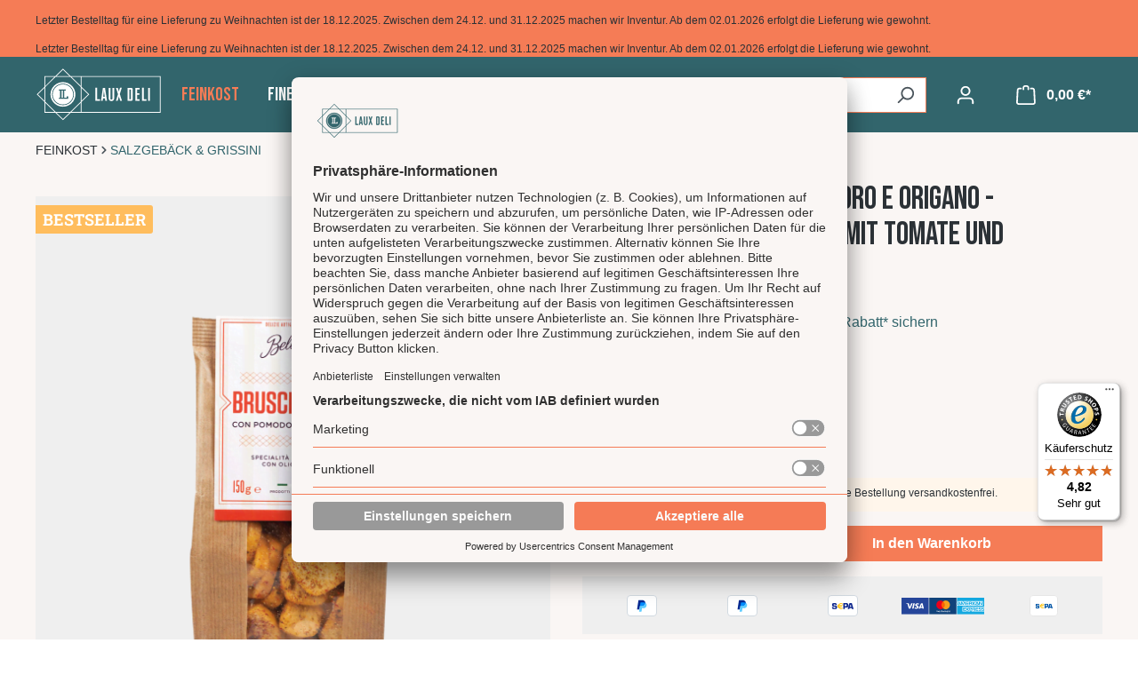

--- FILE ---
content_type: text/html; charset=UTF-8
request_url: https://www.laux-deli.de/p/bruschettine-con-pomodoro-e-origano-geroestete-brotscheiben-mit-tomate-und-oregano
body_size: 29002
content:
<!DOCTYPE html>
<html lang="de-DE"
      itemscope="itemscope"
      itemtype="https://schema.org/WebPage">


        
                            
    <head>
                                    <meta charset="utf-8">
            
                            <meta name="viewport"
                      content="width=device-width, initial-scale=1, shrink-to-fit=no">
            
                            <meta name="author"
                      content="">
                <meta name="robots"
                      content="
index,follow

">
                <meta name="revisit-after"
                      content="15 days">
                <meta name="keywords"
                      content="">
                <meta name="description"
                      content="Bruschettine mit Tomate &amp; Oregano in 150g Tüte | Premium Feinkost im LAUX DELI kaufen ✓ Versandkostenfrei ab 39€ ▻ Jetzt bestellen">
            
                                                <meta property="og:type"
          content="product">
    <meta property="og:site_name"
          content="LAUX DELI">
    <meta property="og:url"
          content="https://www.laux-deli.de/p/bruschettine-con-pomodoro-e-origano-geroestete-brotscheiben-mit-tomate-und-oregano">
    <meta property="og:title"
          content="Bruschettine mit Tomate &amp; Oregano kaufen | LAUX DELI">

    <meta property="og:description"
          content="Bruschettine mit Tomate &amp; Oregano in 150g Tüte | Premium Feinkost im LAUX DELI kaufen ✓ Versandkostenfrei ab 39€ ▻ Jetzt bestellen">
    <meta property="og:image"
          content="https://www.laux-deli.de/media/44/25/2a/1643151068/1715024-bruschettine-con-pomodoro-e-origano-geroestete-brotscheiben-mit-tomate-und-oregano-ps.png?ts=1745570798">

            <meta property="product:brand"
              content="Bellezini">
    
            <meta property="product:price:amount"
          content="3.25">
    <meta property="product:price:currency"
          content="EUR">
    <meta property="product:product_link"
          content="https://www.laux-deli.de/p/bruschettine-con-pomodoro-e-origano-geroestete-brotscheiben-mit-tomate-und-oregano">

    <meta name="twitter:card"
          content="product">
    <meta name="twitter:site"
          content="LAUX DELI">
    <meta name="twitter:title"
          content="Bruschettine mit Tomate &amp; Oregano kaufen | LAUX DELI">
    <meta name="twitter:description"
          content="Bruschettine mit Tomate &amp; Oregano in 150g Tüte | Premium Feinkost im LAUX DELI kaufen ✓ Versandkostenfrei ab 39€ ▻ Jetzt bestellen">
    <meta name="twitter:image"
          content="https://www.laux-deli.de/media/44/25/2a/1643151068/1715024-bruschettine-con-pomodoro-e-origano-geroestete-brotscheiben-mit-tomate-und-oregano-ps.png?ts=1745570798">


    

    
            
    
                    <meta itemprop="copyrightHolder"
                      content="LAUX DELI">
                <meta itemprop="copyrightYear"
                      content="">
                <meta itemprop="isFamilyFriendly"
                      content="true">
                <meta itemprop="image"
                      content="https://www.laux-deli.de/media/d8/b9/23/1619624614/laux-deli-logo.svg?ts=1654620176">
            

                                  

    
    



                                  

    
    


                                            <meta name="theme-color"
                      content="#ffffff">
                            
                                                
                    <link rel="shortcut icon"
                  href="https://www.laux-deli.de/media/a9/7c/63/1625839363/favicon.ico?ts=1654620176">
        
                                <link rel="apple-touch-icon"
                  href="https://www.laux-deli.de/media/24/16/0a/1619624622/laux-deli-logo-symbol.svg?ts=1654620176">
                    
            
    
    <link rel="canonical" href="https://www.laux-deli.de/p/bruschettine-con-pomodoro-e-origano-geroestete-brotscheiben-mit-tomate-und-oregano">

            
        
                <title itemprop="name">Bruschettine mit Tomate &amp; Oregano kaufen | LAUX DELI</title>
        




                                                                                <link rel="stylesheet"
                      href="https://www.laux-deli.de/theme/e1f5ee27064c1472572a11580b2e89cb/css/all.css?1766678033">
                                    

    <link rel="stylesheet" href="https://www.laux-deli.de/bundles/emzplatformconversionheader/storefront/css/main.css?1765540917">


    
            <link rel="stylesheet" href="https://www.laux-deli.de/bundles/moorlfoundation/storefront/css/animate.css?1766307513">
    
    
            <script type="application/javascript">window.moorlAnimationZIndex = "9000";</script>
    
            <style>
            :root {
                --moorl-advanced-search-width: 600px;
            }
        </style>
    
                    
    <script>
        window.features = {"V6_5_0_0":true,"v6.5.0.0":true,"V6_6_0_0":true,"v6.6.0.0":true,"V6_7_0_0":false,"v6.7.0.0":false,"ADDRESS_SELECTION_REWORK":false,"address.selection.rework":false,"DISABLE_VUE_COMPAT":false,"disable.vue.compat":false,"ACCESSIBILITY_TWEAKS":false,"accessibility.tweaks":false,"ADMIN_VITE":false,"admin.vite":false,"TELEMETRY_METRICS":false,"telemetry.metrics":false,"PERFORMANCE_TWEAKS":false,"performance.tweaks":false,"CACHE_REWORK":false,"cache.rework":false,"PAYPAL_SETTINGS_TWEAKS":false,"paypal.settings.tweaks":false};
    </script>
        
                    
        <script id="usercentrics-cmp" src="https://app.usercentrics.eu/browser-ui/latest/loader.js" data-settings-id="zfJ2uEQBm" data-tcf-enabled></script>
            
                            <script nonce="693THVmvPko=">
        dataLayer = window.dataLayer || [];
                dataLayer.push({ ecommerce: null });
                dataLayer.push({"pageTitle":"Bruschettine mit Tomate & Oregano kaufen | LAUX DELI","pageSubCategory":"","pageCategoryID":"","pageSubCategoryID":"","pageCountryCode":"de-DE","pageLanguageCode":"Deutsch B2C","pageVersion":1,"pageTestVariation":"1","pageValue":1,"pageAttributes":"1","pageCategory":"Product","productID":"612220a1f70641ec8ea0010000017128","parentProductID":null,"productName":"Bruschettine con Pomodoro e Origano - ger\u00f6stete Brotscheiben mit Tomate und Oregano","productPrice":"3.25","productEAN":"4260072388796","productSku":"1715024","productManufacturerNumber":"","productCategory":"Salzgeb\u00e4ck & Grissini","productCategoryID":"612220a1f70641ec8ea0020000001615","productCurrency":"EUR","visitorLoginState":"Logged Out","visitorType":"NOT LOGGED IN","visitorLifetimeValue":0,"visitorExistingCustomer":"No"});
                        dataLayer.push({"event":"view_item","ecommerce":{"currency":"EUR","value":3.25,"items":[{"item_name":"Bruschettine con Pomodoro e Origano - ger\u00f6stete Brotscheiben mit Tomate und Oregano","item_id":"1715024","price":3.25,"index":0,"item_list_name":"Category","quantity":1,"item_category":"Salzgeb\u00e4ck & Grissini","item_list_id":"612220a1f70641ec8ea0020000001615","item_brand":"Bellezini"}]}});
                                                                            var dtgsConsentHandler = 'thirdpartyCmp';
    </script>
            
                        
    <script nonce="693THVmvPko=">
        (function e(){window.document.$emitter&&typeof window.document.$emitter.subscribe==="function"?window.document.$emitter.subscribe("CookieConfiguration_Update",t=>{t&&t.detail&&Object.prototype.hasOwnProperty.call(t.detail,"dtgsAllowGtmTracking")&&window.location.reload()}):setTimeout(e,100)})();
    </script>

            <script nonce="693THVmvPko=">
            window.dataLayer = window.dataLayer || [];
            var loadGTM = function(w,d,s,l,i){w[l]=w[l]||[];w[l].push({'gtm.start':
                    new Date().getTime(),event:'gtm.js'});var f=d.getElementsByTagName(s)[0],
                j=d.createElement(s),dl=l!='dataLayer'?'&l='+l:'';j.async=true;j.src=
                'https://www.googletagmanager.com/gtm.js?id='+i+dl;var n=d.querySelector('[nonce]');
            n&&j.setAttribute('nonce',n.nonce||n.getAttribute('nonce'));f.parentNode.insertBefore(j,f);
                    };
                            loadGTM(window,document,'script','dataLayer','GTM-TJ4BC6D');
                    </script>
                
                                
                <script nonce="693THVmvPko=">
            window.dataLayer = window.dataLayer || [];
            function gtag() { dataLayer.push(arguments); }
        </script>
            




    <script>  
       window.serkiz_housenumber_message = 'Bitte tragen Sie eine Hausnummer mit ein!';

                window.serkiz_housenumber = '1';
                        window.block_housenumber_ajax = '1';
            </script>



                
                            
            
                
        
                                <script>
                window.activeNavigationId = '612220a1f70641ec8ea0020000001615';
                window.router = {
                    'frontend.cart.offcanvas': '/checkout/offcanvas',
                    'frontend.cookie.offcanvas': '/cookie/offcanvas',
                    'frontend.checkout.finish.page': '/checkout/finish',
                    'frontend.checkout.info': '/widgets/checkout/info',
                    'frontend.menu.offcanvas': '/widgets/menu/offcanvas',
                    'frontend.cms.page': '/widgets/cms',
                    'frontend.cms.navigation.page': '/widgets/cms/navigation',
                    'frontend.account.addressbook': '/widgets/account/address-book',
                    'frontend.country.country-data': '/country/country-state-data',
                    'frontend.app-system.generate-token': '/app-system/Placeholder/generate-token',
                    };
                window.salesChannelId = '1d937c081f4a4db0abc9432c844c27ec';
            </script>
        
                                <script>
                
                window.breakpoints = {"xs":0,"sm":576,"md":768,"lg":992,"xl":1200,"xxl":1400};
            </script>
        
        
                        
                            <script>
                window.themeAssetsPublicPath = 'https://www.laux-deli.de/theme/0190005e476371afadd3675f21606068/assets/';
            </script>
        
                        
    <script>
        window.validationMessages = {"required":"Die Eingabe darf nicht leer sein.","email":"Ung\u00fcltige E-Mail-Adresse. Die E-Mail ben\u00f6tigt das Format \"nutzer@beispiel.de\".","confirmation":"Ihre Eingaben sind nicht identisch.","minLength":"Die Eingabe ist zu kurz."};
    </script>
        
            
                                                    <script>
                        window.themeJsPublicPath = 'https://www.laux-deli.de/theme/e1f5ee27064c1472572a11580b2e89cb/js/';
                    </script>
                                            <script type="text/javascript" src="https://www.laux-deli.de/theme/e1f5ee27064c1472572a11580b2e89cb/js/storefront/storefront.js?1766678033" defer></script>
                                            <script type="text/javascript" src="https://www.laux-deli.de/theme/e1f5ee27064c1472572a11580b2e89cb/js/dne-custom-css-js/dne-custom-css-js.js?1766678033" defer></script>
                                            <script type="text/javascript" src="https://www.laux-deli.de/theme/e1f5ee27064c1472572a11580b2e89cb/js/cbax-modul-breadcrumb-modified/cbax-modul-breadcrumb-modified.js?1766678033" defer></script>
                                            <script type="text/javascript" src="https://www.laux-deli.de/theme/e1f5ee27064c1472572a11580b2e89cb/js/neti-next-access-manager/neti-next-access-manager.js?1766678033" defer></script>
                                            <script type="text/javascript" src="https://www.laux-deli.de/theme/e1f5ee27064c1472572a11580b2e89cb/js/flink-cms-anchor/flink-cms-anchor.js?1766678033" defer></script>
                                            <script type="text/javascript" src="https://www.laux-deli.de/theme/e1f5ee27064c1472572a11580b2e89cb/js/zeobv-get-notified/zeobv-get-notified.js?1766678033" defer></script>
                                            <script type="text/javascript" src="https://www.laux-deli.de/theme/e1f5ee27064c1472572a11580b2e89cb/js/dtgs-google-tag-manager-sw6/dtgs-google-tag-manager-sw6.js?1766678033" defer></script>
                                            <script type="text/javascript" src="https://www.laux-deli.de/theme/e1f5ee27064c1472572a11580b2e89cb/js/cbax-modul-analytics/cbax-modul-analytics.js?1766678033" defer></script>
                                            <script type="text/javascript" src="https://www.laux-deli.de/theme/e1f5ee27064c1472572a11580b2e89cb/js/neti-next-free-delivery/neti-next-free-delivery.js?1766678033" defer></script>
                                            <script type="text/javascript" src="https://www.laux-deli.de/theme/e1f5ee27064c1472572a11580b2e89cb/js/solid-product-videos/solid-product-videos.js?1766678033" defer></script>
                                            <script type="text/javascript" src="https://www.laux-deli.de/theme/e1f5ee27064c1472572a11580b2e89cb/js/blur-elysium-slider/blur-elysium-slider.js?1766678033" defer></script>
                                            <script type="text/javascript" src="https://www.laux-deli.de/theme/e1f5ee27064c1472572a11580b2e89cb/js/customer-documents-viewer/customer-documents-viewer.js?1766678033" defer></script>
                                            <script type="text/javascript" src="https://www.laux-deli.de/theme/e1f5ee27064c1472572a11580b2e89cb/js/tmms-additional-newsletter-registration-options/tmms-additional-newsletter-registration-options.js?1766678033" defer></script>
                                            <script type="text/javascript" src="https://www.laux-deli.de/theme/e1f5ee27064c1472572a11580b2e89cb/js/swkweb-product-set/swkweb-product-set.js?1766678033" defer></script>
                                            <script type="text/javascript" src="https://www.laux-deli.de/theme/e1f5ee27064c1472572a11580b2e89cb/js/ictech-cross-selling/ictech-cross-selling.js?1766678033" defer></script>
                                            <script type="text/javascript" src="https://www.laux-deli.de/theme/e1f5ee27064c1472572a11580b2e89cb/js/cbax-modul-manufacturers/cbax-modul-manufacturers.js?1766678033" defer></script>
                                            <script type="text/javascript" src="https://www.laux-deli.de/theme/e1f5ee27064c1472572a11580b2e89cb/js/shopsy-klaviyo6/shopsy-klaviyo6.js?1766678033" defer></script>
                                            <script type="text/javascript" src="https://www.laux-deli.de/theme/e1f5ee27064c1472572a11580b2e89cb/js/serkiz6-housenumber/serkiz6-housenumber.js?1766678033" defer></script>
                                            <script type="text/javascript" src="https://www.laux-deli.de/theme/e1f5ee27064c1472572a11580b2e89cb/js/moorl-foundation/moorl-foundation.js?1766678033" defer></script>
                                            <script type="text/javascript" src="https://www.laux-deli.de/theme/e1f5ee27064c1472572a11580b2e89cb/js/swag-pay-pal/swag-pay-pal.js?1766678033" defer></script>
                                            <script type="text/javascript" src="https://www.laux-deli.de/theme/e1f5ee27064c1472572a11580b2e89cb/js/swag-custom-notification/swag-custom-notification.js?1766678033" defer></script>
                                                        

    
        
        
        
        
    
        
    <script>
        window.mollie_javascript_use_shopware = '0'
    </script>

    



    
    
        </head>

        
                
        
    
        <body class="b2c is-ctl-product is-act-index
">

            
                
    
    
            <div id="page-top" class="skip-to-content bg-primary-subtle text-primary-emphasis overflow-hidden" tabindex="-1">
            <div class="container skip-to-content-container d-flex justify-content-center visually-hidden-focusable">
                                                                                        <a href="#content-main" class="skip-to-content-link d-inline-flex text-decoration-underline m-1 p-2 fw-bold gap-2">
                                Zum Hauptinhalt springen
                            </a>
                                            
                                                                        <a href="#header-main-search-input" class="skip-to-content-link d-inline-flex text-decoration-underline m-1 p-2 fw-bold gap-2 d-none d-sm-block">
                                Zur Suche springen
                            </a>
                                            
                                                                        <a href="#main-navigation-menu" class="skip-to-content-link d-inline-flex text-decoration-underline m-1 p-2 fw-bold gap-2 d-none d-lg-block">
                                Zur Hauptnavigation springen
                            </a>
                                                                        </div>
        </div>
        
        
                
                
                
                            <noscript class="noscript-main">
                
    <div role="alert"
         aria-live="polite"
                  class="alert alert-info alert-has-icon">
                                                                        
                                                                                                                                                                    <span class="icon icon-info" aria-hidden="true">
                                        <svg xmlns="http://www.w3.org/2000/svg" xmlns:xlink="http://www.w3.org/1999/xlink" width="24" height="24" viewBox="0 0 24 24"><defs><path d="M12 7c.5523 0 1 .4477 1 1s-.4477 1-1 1-1-.4477-1-1 .4477-1 1-1zm1 9c0 .5523-.4477 1-1 1s-1-.4477-1-1v-5c0-.5523.4477-1 1-1s1 .4477 1 1v5zm11-4c0 6.6274-5.3726 12-12 12S0 18.6274 0 12 5.3726 0 12 0s12 5.3726 12 12zM12 2C6.4772 2 2 6.4772 2 12s4.4772 10 10 10 10-4.4772 10-10S17.5228 2 12 2z" id="icons-default-info" /></defs><use xlink:href="#icons-default-info" fill="#758CA3" fill-rule="evenodd" /></svg>
                    </span>
    
                                                        
                                    
                    <div class="alert-content-container">
                                                    
                                                        <div class="alert-content">                                                    Um unseren Shop in vollem Umfang nutzen zu können, empfehlen wir Ihnen Javascript in Ihrem Browser zu aktivieren.
                                                                </div>                
                                                                </div>
            </div>
            </noscript>
        
    
    <!-- Google Tag Manager Noscript -->
            <noscript class="noscript-gtm">
            <iframe src="https://www.googletagmanager.com/ns.html?id=GTM-TJ4BC6D"
                    height="0"
                    width="0"
                    style="display:none;visibility:hidden">
            </iframe>
        </noscript>
        <!-- End Google Tag Manager Noscript -->

                                                
    
                <header class="header-main">
                                        

    <div class="ch-desktop-wrapper">
        <div class="container">
            <div class="ch-item">
                
            </div>
            <div class="ch-item">
                  Letzter Bestelltag für eine Lieferung zu Weihnachten ist der 18.12.2025. Zwischen dem 24.12. und 31.12.2025 machen wir Inventur. Ab dem 02.01.2026 erfolgt die Lieferung wie gewohnt.&nbsp;
            </div>
            <div class="ch-item">
                  
            </div>
        </div>
    </div>

    <div class="ch-mobile-wrapper">
        <div class="container">
            <div class="ch-item">
                Letzter Bestelltag für eine Lieferung zu Weihnachten ist der 18.12.2025. Zwischen dem 24.12. und 31.12.2025 machen wir Inventur. Ab dem 02.01.2026 erfolgt die Lieferung wie gewohnt.&nbsp;<b></b><b></b>
            </div>
        </div>
    </div>
                            <div class="container">
                                                    
        <div class="top-bar d-none d-lg-block">
                                                    <nav class="top-bar-nav"
                     aria-label="Shop-Einstellungen">
                                                    
                
                        

                                            
                
                                        </nav>
                        </div>


        
    	        <div class="row align-items-center header-row">
            
	<div class="col-12 col-lg-auto header-logo-col">
		    <div class="header-logo-main text-center">
                    <a class="header-logo-main-link"
               href="/"
               title="Zur Startseite gehen">
                                    <picture class="header-logo-picture d-block m-auto">
                                                                            
                                                                            
                                                                                    <img src="https://www.laux-deli.de/media/d8/b9/23/1619624614/laux-deli-logo.svg?ts=1654620176"
                                     alt="Zur Startseite gehen"
                                     class="img-fluid header-logo-main-img">
                                                                        </picture>
                            </a>
            </div>
	</div>

	<div class="nav-main">
			    
    <div class="main-navigation"
         id="mainNavigation"
         data-flyout-menu="true">
                    <div class="container">
                                    <nav class="nav main-navigation-menu"
                        id="main-navigation-menu"
                        aria-label="Hauptnavigation"
                        itemscope="itemscope"
                        itemtype="https://schema.org/SiteNavigationElement">
                        
                                                                            
                                                    
                                                                                            
                                                                                                                                                                                                                                        
                                        <a class="nav-link main-navigation-link nav-item-612220a1f70641ec8ea0020000001600 active"
                                           href="https://www.laux-deli.de/feinkost"
                                           itemprop="url"
                                           data-flyout-menu-trigger="612220a1f70641ec8ea0020000001600"                                                                                      title="FEINKOST">
                                            <div class="main-navigation-link-text">
                                                <span itemprop="name">FEINKOST</span>
                                            </div>
                                        </a>
                                                                                                                                                                                                        
                                                                                                                                                    
                                        <a class="nav-link main-navigation-link nav-item-612220a1f70641ec8ea0020000001626 "
                                           href="https://www.laux-deli.de/fine-drinking"
                                           itemprop="url"
                                           data-flyout-menu-trigger="612220a1f70641ec8ea0020000001626"                                                                                      title="FINE DRINKING">
                                            <div class="main-navigation-link-text">
                                                <span itemprop="name">FINE DRINKING</span>
                                            </div>
                                        </a>
                                                                                                                                                                                                        
                                                                                                                                                    
                                        <a class="nav-link main-navigation-link nav-item-612220a1f70641ec8ea0020000001627 "
                                           href="https://www.laux-deli.de/geschenke"
                                           itemprop="url"
                                           data-flyout-menu-trigger="612220a1f70641ec8ea0020000001627"                                                                                      title="GESCHENKE">
                                            <div class="main-navigation-link-text">
                                                <span itemprop="name">GESCHENKE</span>
                                            </div>
                                        </a>
                                                                                                                                                                                                        
                                                                                                                                                    
                                        <a class="nav-link main-navigation-link nav-item-612220a1f70641ec8ea0020000001878 "
                                           href="https://www.laux-deli.de/themen"
                                           itemprop="url"
                                           data-flyout-menu-trigger="612220a1f70641ec8ea0020000001878"                                                                                      title="THEMEN">
                                            <div class="main-navigation-link-text">
                                                <span itemprop="name">THEMEN</span>
                                            </div>
                                        </a>
                                                                                                                                                                                                        
                                                                                                                                                    
                                        <a class="nav-link main-navigation-link nav-item-612220a1f70641ec8ea0020000002040 "
                                           href="https://www.laux-deli.de/bestseller"
                                           itemprop="url"
                                                                                                                                 title="BESTSELLER">
                                            <div class="main-navigation-link-text">
                                                <span itemprop="name">BESTSELLER</span>
                                            </div>
                                        </a>
                                                                                                                                                                                                        
                                                                                                                                                    
                                        <a class="nav-link main-navigation-link nav-item-612220a1f70641ec8ea0020000002061 "
                                           href="https://www.laux-deli.de/neuheiten"
                                           itemprop="url"
                                                                                                                                 title="NEUHEITEN">
                                            <div class="main-navigation-link-text">
                                                <span itemprop="name">NEUHEITEN</span>
                                            </div>
                                        </a>
                                                                                                                                                                                    </nav>
                
                                                                                                                                                                                                                                                                                                                                                                                                                                                                                                                                                                
                                                                        <div class="navigation-flyouts">
                                                                                                                                                                                                        <div class="navigation-flyout"
                                                     data-flyout-menu-id="612220a1f70641ec8ea0020000001600">
                                                    <div class="container">
                                                                                                                            
            <div class="row navigation-flyout-bar">
                            <div class="col">
                    <div class="navigation-flyout-category-link">
                                                                                    <a class="nav-link"
                                   href="https://www.laux-deli.de/feinkost"
                                   itemprop="url"
                                   title="FEINKOST">
                                                                            Zur Kategorie FEINKOST
                                                                                                                                                        <span class="icon icon-arrow-right icon-primary">
                                        <svg xmlns="http://www.w3.org/2000/svg" xmlns:xlink="http://www.w3.org/1999/xlink" width="16" height="16" viewBox="0 0 16 16"><defs><path id="icons-solid-arrow-right" d="M6.7071 6.2929c-.3905-.3905-1.0237-.3905-1.4142 0-.3905.3905-.3905 1.0237 0 1.4142l3 3c.3905.3905 1.0237.3905 1.4142 0l3-3c.3905-.3905.3905-1.0237 0-1.4142-.3905-.3905-1.0237-.3905-1.4142 0L9 8.5858l-2.2929-2.293z" /></defs><use transform="rotate(-90 9 8.5)" xlink:href="#icons-solid-arrow-right" fill="#758CA3" fill-rule="evenodd" /></svg>
                    </span>
    
                                                                        </a>
                                                                        </div>
                </div>
            
                            <div class="col-auto">
                    <div class="navigation-flyout-close js-close-flyout-menu">
                                                                                                                                                                                                    <span class="icon icon-x">
                                        <svg xmlns="http://www.w3.org/2000/svg" xmlns:xlink="http://www.w3.org/1999/xlink" width="24" height="24" viewBox="0 0 24 24"><defs><path d="m10.5858 12-7.293-7.2929c-.3904-.3905-.3904-1.0237 0-1.4142.3906-.3905 1.0238-.3905 1.4143 0L12 10.5858l7.2929-7.293c.3905-.3904 1.0237-.3904 1.4142 0 .3905.3906.3905 1.0238 0 1.4143L13.4142 12l7.293 7.2929c.3904.3905.3904 1.0237 0 1.4142-.3906.3905-1.0238.3905-1.4143 0L12 13.4142l-7.2929 7.293c-.3905.3904-1.0237.3904-1.4142 0-.3905-.3906-.3905-1.0238 0-1.4143L10.5858 12z" id="icons-default-x" /></defs><use xlink:href="#icons-default-x" fill="#758CA3" fill-rule="evenodd" /></svg>
                    </span>
    
                                                                            </div>
                </div>
                    </div>
    
            <div class="row navigation-flyout-content">
                            <div class="col-8 col-xl-9">
                    <div class="navigation-flyout-categories">
                                                        
                    
    
    <div class="row navigation-flyout-categories is-level-0">
                                            
                            <div class="col-4 navigation-flyout-col">
                                                                        <a class="nav-item nav-link navigation-flyout-link is-level-0"
                               href="https://www.laux-deli.de/feinkost/oel-essig-dressings"
                               itemprop="url"
                                                              title="Öl, Essig &amp; Dressings">
                                <span itemprop="name">Öl, Essig &amp; Dressings</span>
                            </a>
                                            
                                                                            
        
    
    <div class="navigation-flyout-categories is-level-1">
                                            
                            <div class="navigation-flyout-col">
                                                                        <a class="nav-item nav-link navigation-flyout-link is-level-1"
                               href="https://www.laux-deli.de/feinkost/oel-essig-dressings/natives-olivenoel-extra"
                               itemprop="url"
                                                              title="Natives Olivenöl extra">
                                <span itemprop="name">Natives Olivenöl extra</span>
                            </a>
                                            
                                                                            
        
    
    <div class="navigation-flyout-categories is-level-2">
            </div>
                                                            </div>
                                                        
                            <div class="navigation-flyout-col">
                                                                        <a class="nav-item nav-link navigation-flyout-link is-level-1"
                               href="https://www.laux-deli.de/feinkost/oel-essig-dressings/oel-spezialitaeten"
                               itemprop="url"
                                                              title="Öl Spezialitäten">
                                <span itemprop="name">Öl Spezialitäten</span>
                            </a>
                                            
                                                                            
        
    
    <div class="navigation-flyout-categories is-level-2">
            </div>
                                                            </div>
                                                        
                            <div class="navigation-flyout-col">
                                                                        <a class="nav-item nav-link navigation-flyout-link is-level-1"
                               href="https://www.laux-deli.de/feinkost/oel-essig-dressings/nuss-saatenoele"
                               itemprop="url"
                                                              title="Nuss- &amp; Saatenöle">
                                <span itemprop="name">Nuss- &amp; Saatenöle</span>
                            </a>
                                            
                                                                            
        
    
    <div class="navigation-flyout-categories is-level-2">
            </div>
                                                            </div>
                                                        
                            <div class="navigation-flyout-col">
                                                                        <a class="nav-item nav-link navigation-flyout-link is-level-1"
                               href="https://www.laux-deli.de/feinkost/oel-essig-dressings/aceto-balsamico"
                               itemprop="url"
                                                              title="Aceto Balsamico">
                                <span itemprop="name">Aceto Balsamico</span>
                            </a>
                                            
                                                                            
        
    
    <div class="navigation-flyout-categories is-level-2">
            </div>
                                                            </div>
                                                        
                            <div class="navigation-flyout-col">
                                                                        <a class="nav-item nav-link navigation-flyout-link is-level-1"
                               href="https://www.laux-deli.de/feinkost/oel-essig-dressings/fruchtessige-essigkreationen"
                               itemprop="url"
                                                              title="Fruchtessige &amp; Essigkreationen">
                                <span itemprop="name">Fruchtessige &amp; Essigkreationen</span>
                            </a>
                                            
                                                                            
        
    
    <div class="navigation-flyout-categories is-level-2">
            </div>
                                                            </div>
                                                        
                            <div class="navigation-flyout-col">
                                                                        <a class="nav-item nav-link navigation-flyout-link is-level-1"
                               href="https://www.laux-deli.de/feinkost/oel-essig-dressings/milde-balsame-aperitife"
                               itemprop="url"
                                                              title="Milde Balsame &amp; Aperitife">
                                <span itemprop="name">Milde Balsame &amp; Aperitife</span>
                            </a>
                                            
                                                                            
        
    
    <div class="navigation-flyout-categories is-level-2">
            </div>
                                                            </div>
                                                        
                            <div class="navigation-flyout-col">
                                                                        <a class="nav-item nav-link navigation-flyout-link is-level-1"
                               href="https://www.laux-deli.de/feinkost/oel-essig-dressings/balsamico-cremes"
                               itemprop="url"
                                                              title="Balsamico Cremes">
                                <span itemprop="name">Balsamico Cremes</span>
                            </a>
                                            
                                                                            
        
    
    <div class="navigation-flyout-categories is-level-2">
            </div>
                                                            </div>
                        </div>
                                                            </div>
                                                        
                            <div class="col-4 navigation-flyout-col">
                                                                        <a class="nav-item nav-link navigation-flyout-link is-level-0"
                               href="https://www.laux-deli.de/feinkost/senfe-senfsaucen"
                               itemprop="url"
                                                              title="Senfe &amp; Senfsaucen">
                                <span itemprop="name">Senfe &amp; Senfsaucen</span>
                            </a>
                                            
                                                                            
        
    
    <div class="navigation-flyout-categories is-level-1">
                                            
                            <div class="navigation-flyout-col">
                                                                        <a class="nav-item nav-link navigation-flyout-link is-level-1"
                               href="https://www.laux-deli.de/feinkost/senfe-senfsaucen/feine-senfe"
                               itemprop="url"
                                                              title="Feine Senfe">
                                <span itemprop="name">Feine Senfe</span>
                            </a>
                                            
                                                                            
        
    
    <div class="navigation-flyout-categories is-level-2">
            </div>
                                                            </div>
                                                        
                            <div class="navigation-flyout-col">
                                                                        <a class="nav-item nav-link navigation-flyout-link is-level-1"
                               href="https://www.laux-deli.de/feinkost/senfe-senfsaucen/grobkoernige-senfe"
                               itemprop="url"
                                                              title="Grobkörnige Senfe">
                                <span itemprop="name">Grobkörnige Senfe</span>
                            </a>
                                            
                                                                            
        
    
    <div class="navigation-flyout-categories is-level-2">
            </div>
                                                            </div>
                        </div>
                                                            </div>
                                                        
                            <div class="col-4 navigation-flyout-col">
                                                                        <a class="nav-item nav-link navigation-flyout-link is-level-0"
                               href="https://www.laux-deli.de/feinkost/saucen-ketchup-mayo"
                               itemprop="url"
                                                              title="Saucen, Ketchup &amp; Mayo">
                                <span itemprop="name">Saucen, Ketchup &amp; Mayo</span>
                            </a>
                                            
                                                                            
        
    
    <div class="navigation-flyout-categories is-level-1">
                                            
                            <div class="navigation-flyout-col">
                                                                        <a class="nav-item nav-link navigation-flyout-link is-level-1"
                               href="https://www.laux-deli.de/feinkost/saucen-ketchup-mayo/allrounder-saucen"
                               itemprop="url"
                                                              title="Allrounder Saucen">
                                <span itemprop="name">Allrounder Saucen</span>
                            </a>
                                            
                                                                            
        
    
    <div class="navigation-flyout-categories is-level-2">
            </div>
                                                            </div>
                                                        
                            <div class="navigation-flyout-col">
                                                                        <a class="nav-item nav-link navigation-flyout-link is-level-1"
                               href="https://www.laux-deli.de/feinkost/saucen-ketchup-mayo/bbq-burger-saucen"
                               itemprop="url"
                                                              title="BBQ &amp; Burger Saucen">
                                <span itemprop="name">BBQ &amp; Burger Saucen</span>
                            </a>
                                            
                                                                            
        
    
    <div class="navigation-flyout-categories is-level-2">
            </div>
                                                            </div>
                                                        
                            <div class="navigation-flyout-col">
                                                                        <a class="nav-item nav-link navigation-flyout-link is-level-1"
                               href="https://www.laux-deli.de/feinkost/saucen-ketchup-mayo/chutneys"
                               itemprop="url"
                                                              title="Chutneys">
                                <span itemprop="name">Chutneys</span>
                            </a>
                                            
                                                                            
        
    
    <div class="navigation-flyout-categories is-level-2">
            </div>
                                                            </div>
                                                        
                            <div class="navigation-flyout-col">
                                                                        <a class="nav-item nav-link navigation-flyout-link is-level-1"
                               href="https://www.laux-deli.de/feinkost/saucen-ketchup-mayo/ketchup-mayo-aioli"
                               itemprop="url"
                                                              title="Ketchup, Mayo &amp; Aioli">
                                <span itemprop="name">Ketchup, Mayo &amp; Aioli</span>
                            </a>
                                            
                                                                            
        
    
    <div class="navigation-flyout-categories is-level-2">
            </div>
                                                            </div>
                        </div>
                                                            </div>
                                                        
                            <div class="col-4 navigation-flyout-col">
                                                                        <a class="nav-item nav-link navigation-flyout-link is-level-0"
                               href="https://www.laux-deli.de/feinkost/dips-gewuerze"
                               itemprop="url"
                                                              title="Dips &amp; Gewürze">
                                <span itemprop="name">Dips &amp; Gewürze</span>
                            </a>
                                            
                                                                            
        
    
    <div class="navigation-flyout-categories is-level-1">
                                            
                            <div class="navigation-flyout-col">
                                                                        <a class="nav-item nav-link navigation-flyout-link is-level-1"
                               href="https://www.laux-deli.de/feinkost/dips-gewuerze/gewuerze-kraeuter"
                               itemprop="url"
                                                              title="Gewürze &amp; Kräuter">
                                <span itemprop="name">Gewürze &amp; Kräuter</span>
                            </a>
                                            
                                                                            
        
    
    <div class="navigation-flyout-categories is-level-2">
            </div>
                                                            </div>
                                                        
                            <div class="navigation-flyout-col">
                                                                        <a class="nav-item nav-link navigation-flyout-link is-level-1"
                               href="https://www.laux-deli.de/feinkost/dips-gewuerze/gewuerzmischungen"
                               itemprop="url"
                                                              title="Gewürzmischungen">
                                <span itemprop="name">Gewürzmischungen</span>
                            </a>
                                            
                                                                            
        
    
    <div class="navigation-flyout-categories is-level-2">
            </div>
                                                            </div>
                                                        
                            <div class="navigation-flyout-col">
                                                                        <a class="nav-item nav-link navigation-flyout-link is-level-1"
                               href="https://www.laux-deli.de/feinkost/dips-gewuerze/dips-zum-anruehren"
                               itemprop="url"
                                                              title="Dips zum Anrühren">
                                <span itemprop="name">Dips zum Anrühren</span>
                            </a>
                                            
                                                                            
        
    
    <div class="navigation-flyout-categories is-level-2">
            </div>
                                                            </div>
                        </div>
                                                            </div>
                                                        
                            <div class="col-4 navigation-flyout-col">
                                                                        <a class="nav-item nav-link navigation-flyout-link is-level-0"
                               href="https://www.laux-deli.de/feinkost/salz-pfeffer"
                               itemprop="url"
                                                              title="Salz &amp; Pfeffer">
                                <span itemprop="name">Salz &amp; Pfeffer</span>
                            </a>
                                            
                                                                            
        
    
    <div class="navigation-flyout-categories is-level-1">
                                            
                            <div class="navigation-flyout-col">
                                                                        <a class="nav-item nav-link navigation-flyout-link is-level-1"
                               href="https://www.laux-deli.de/feinkost/salz-pfeffer/salz"
                               itemprop="url"
                                                              title="Salz">
                                <span itemprop="name">Salz</span>
                            </a>
                                            
                                                                            
        
    
    <div class="navigation-flyout-categories is-level-2">
            </div>
                                                            </div>
                                                        
                            <div class="navigation-flyout-col">
                                                                        <a class="nav-item nav-link navigation-flyout-link is-level-1"
                               href="https://www.laux-deli.de/feinkost/salz-pfeffer/pfeffer"
                               itemprop="url"
                                                              title="Pfeffer">
                                <span itemprop="name">Pfeffer</span>
                            </a>
                                            
                                                                            
        
    
    <div class="navigation-flyout-categories is-level-2">
            </div>
                                                            </div>
                        </div>
                                                            </div>
                                                        
                            <div class="col-4 navigation-flyout-col">
                                                                        <a class="nav-item nav-link navigation-flyout-link is-level-0"
                               href="https://www.laux-deli.de/feinkost/antipasti-oliven"
                               itemprop="url"
                                                              title="Antipasti &amp; Oliven">
                                <span itemprop="name">Antipasti &amp; Oliven</span>
                            </a>
                                            
                                                                            
        
    
    <div class="navigation-flyout-categories is-level-1">
                                            
                            <div class="navigation-flyout-col">
                                                                        <a class="nav-item nav-link navigation-flyout-link is-level-1"
                               href="https://www.laux-deli.de/feinkost/antipasti-oliven/antipasti"
                               itemprop="url"
                                                              title="Antipasti">
                                <span itemprop="name">Antipasti</span>
                            </a>
                                            
                                                                            
        
    
    <div class="navigation-flyout-categories is-level-2">
            </div>
                                                            </div>
                                                        
                            <div class="navigation-flyout-col">
                                                                        <a class="nav-item nav-link navigation-flyout-link is-level-1"
                               href="https://www.laux-deli.de/feinkost/antipasti-oliven/oliven"
                               itemprop="url"
                                                              title="Oliven">
                                <span itemprop="name">Oliven</span>
                            </a>
                                            
                                                                            
        
    
    <div class="navigation-flyout-categories is-level-2">
            </div>
                                                            </div>
                        </div>
                                                            </div>
                                                        
                            <div class="col-4 navigation-flyout-col">
                                                                        <a class="nav-item nav-link navigation-flyout-link is-level-0"
                               href="https://www.laux-deli.de/feinkost/pesto-pastasaucen-co"
                               itemprop="url"
                                                              title="Pesto, Pastasaucen &amp; Co">
                                <span itemprop="name">Pesto, Pastasaucen &amp; Co</span>
                            </a>
                                            
                                                                            
        
    
    <div class="navigation-flyout-categories is-level-1">
                                            
                            <div class="navigation-flyout-col">
                                                                        <a class="nav-item nav-link navigation-flyout-link is-level-1"
                               href="https://www.laux-deli.de/feinkost/pesto-pastasaucen-co/pestos-tapenaden"
                               itemprop="url"
                                                              title="Pestos &amp; Tapenaden">
                                <span itemprop="name">Pestos &amp; Tapenaden</span>
                            </a>
                                            
                                                                            
        
    
    <div class="navigation-flyout-categories is-level-2">
            </div>
                                                            </div>
                                                        
                            <div class="navigation-flyout-col">
                                                                        <a class="nav-item nav-link navigation-flyout-link is-level-1"
                               href="https://www.laux-deli.de/feinkost/pesto-pastasaucen-co/tomatensugos"
                               itemprop="url"
                                                              title="Tomatensugos">
                                <span itemprop="name">Tomatensugos</span>
                            </a>
                                            
                                                                            
        
    
    <div class="navigation-flyout-categories is-level-2">
            </div>
                                                            </div>
                                                        
                            <div class="navigation-flyout-col">
                                                                        <a class="nav-item nav-link navigation-flyout-link is-level-1"
                               href="https://www.laux-deli.de/feinkost/pesto-pastasaucen-co/cremes-fuer-pasta-brot"
                               itemprop="url"
                                                              title="Cremes für Pasta &amp; Brot">
                                <span itemprop="name">Cremes für Pasta &amp; Brot</span>
                            </a>
                                            
                                                                            
        
    
    <div class="navigation-flyout-categories is-level-2">
            </div>
                                                            </div>
                        </div>
                                                            </div>
                                                        
                            <div class="col-4 navigation-flyout-col">
                                                                        <a class="nav-item nav-link navigation-flyout-link is-level-0"
                               href="https://www.laux-deli.de/feinkost/pasta-risotto"
                               itemprop="url"
                                                              title="Pasta &amp; Risotto">
                                <span itemprop="name">Pasta &amp; Risotto</span>
                            </a>
                                            
                                                                            
        
    
    <div class="navigation-flyout-categories is-level-1">
                                            
                            <div class="navigation-flyout-col">
                                                                        <a class="nav-item nav-link navigation-flyout-link is-level-1"
                               href="https://www.laux-deli.de/feinkost/pasta-risotto/pasta-klassiker"
                               itemprop="url"
                                                              title="Pasta Klassiker">
                                <span itemprop="name">Pasta Klassiker</span>
                            </a>
                                            
                                                                            
        
    
    <div class="navigation-flyout-categories is-level-2">
            </div>
                                                            </div>
                                                        
                            <div class="navigation-flyout-col">
                                                                        <a class="nav-item nav-link navigation-flyout-link is-level-1"
                               href="https://www.laux-deli.de/feinkost/pasta-risotto/pasta-spezialitaeten"
                               itemprop="url"
                                                              title="Pasta Spezialitäten">
                                <span itemprop="name">Pasta Spezialitäten</span>
                            </a>
                                            
                                                                            
        
    
    <div class="navigation-flyout-categories is-level-2">
            </div>
                                                            </div>
                        </div>
                                                            </div>
                                                        
                            <div class="col-4 navigation-flyout-col">
                                                                        <a class="nav-item nav-link navigation-flyout-link is-level-0 active"
                               href="https://www.laux-deli.de/feinkost/salzgebaeck-grissini"
                               itemprop="url"
                                                              title="Salzgebäck &amp; Grissini">
                                <span itemprop="name">Salzgebäck &amp; Grissini</span>
                            </a>
                                            
                                                                            
        
    
    <div class="navigation-flyout-categories is-level-1">
            </div>
                                                            </div>
                                                        
                            <div class="col-4 navigation-flyout-col">
                                                                        <a class="nav-item nav-link navigation-flyout-link is-level-0"
                               href="https://www.laux-deli.de/feinkost/fruchtaufstriche-cremes"
                               itemprop="url"
                                                              title="Fruchtaufstriche &amp; Cremes">
                                <span itemprop="name">Fruchtaufstriche &amp; Cremes</span>
                            </a>
                                            
                                                                            
        
    
    <div class="navigation-flyout-categories is-level-1">
                                            
                            <div class="navigation-flyout-col">
                                                                        <a class="nav-item nav-link navigation-flyout-link is-level-1"
                               href="https://www.laux-deli.de/feinkost/fruchtaufstriche-cremes/fruchtaufstriche"
                               itemprop="url"
                                                              title="Fruchtaufstriche">
                                <span itemprop="name">Fruchtaufstriche</span>
                            </a>
                                            
                                                                            
        
    
    <div class="navigation-flyout-categories is-level-2">
            </div>
                                                            </div>
                                                        
                            <div class="navigation-flyout-col">
                                                                        <a class="nav-item nav-link navigation-flyout-link is-level-1"
                               href="https://www.laux-deli.de/feinkost/fruchtaufstriche-cremes/suesse-cremes"
                               itemprop="url"
                                                              title="Süße Cremes">
                                <span itemprop="name">Süße Cremes</span>
                            </a>
                                            
                                                                            
        
    
    <div class="navigation-flyout-categories is-level-2">
            </div>
                                                            </div>
                        </div>
                                                            </div>
                                                        
                            <div class="col-4 navigation-flyout-col">
                                                                        <a class="nav-item nav-link navigation-flyout-link is-level-0"
                               href="https://www.laux-deli.de/feinkost/suesses-schokolade"
                               itemprop="url"
                                                              title="Süßes &amp; Schokolade">
                                <span itemprop="name">Süßes &amp; Schokolade</span>
                            </a>
                                            
                                                                            
        
    
    <div class="navigation-flyout-categories is-level-1">
                                            
                            <div class="navigation-flyout-col">
                                                                        <a class="nav-item nav-link navigation-flyout-link is-level-1"
                               href="https://www.laux-deli.de/feinkost/suesses-schokolade/bonbons"
                               itemprop="url"
                                                              title="Bonbons">
                                <span itemprop="name">Bonbons</span>
                            </a>
                                            
                                                                            
        
    
    <div class="navigation-flyout-categories is-level-2">
            </div>
                                                            </div>
                                                        
                            <div class="navigation-flyout-col">
                                                                        <a class="nav-item nav-link navigation-flyout-link is-level-1"
                               href="https://www.laux-deli.de/feinkost/suesses-schokolade/schokolade"
                               itemprop="url"
                                                              title="Schokolade">
                                <span itemprop="name">Schokolade</span>
                            </a>
                                            
                                                                            
        
    
    <div class="navigation-flyout-categories is-level-2">
            </div>
                                                            </div>
                                                        
                            <div class="navigation-flyout-col">
                                                                        <a class="nav-item nav-link navigation-flyout-link is-level-1"
                               href="https://www.laux-deli.de/feinkost/suesses-schokolade/kekse-soft-amaretti"
                               itemprop="url"
                                                              title="Kekse &amp; Soft Amaretti">
                                <span itemprop="name">Kekse &amp; Soft Amaretti</span>
                            </a>
                                            
                                                                            
        
    
    <div class="navigation-flyout-categories is-level-2">
            </div>
                                                            </div>
                        </div>
                                                            </div>
                        </div>
                                            </div>
                </div>
            
                                            <div class="col-4 col-xl-3">
                    <div class="navigation-flyout-teaser">
                                                    <a class="navigation-flyout-teaser-image-container"
                               href="https://www.laux-deli.de/feinkost"
                                                              title="FEINKOST">
                                
                    
                        
                        
    
    
    
        
                
        
                
                    
            <img src="https://www.laux-deli.de/media/27/ee/76/1672390896/feinkost-Geschenksets%20Gruppe-bea-lang-m1.jpg?ts=1749656060"                             srcset="https://www.laux-deli.de/thumbnail/27/ee/76/1672390896/feinkost-Geschenksets%20Gruppe-bea-lang-m1_1280x1280.jpg?ts=1672390897 1280w"                                 sizes="310px"
                                         class="navigation-flyout-teaser-image" alt="LAUX Feinkost Geschenksets" data-object-fit="cover" loading="lazy"        />
                                </a>
                                            </div>
                </div>
                                    </div>
                                                                                                                </div>
                                                </div>
                                                                                                                                                                                                                                                            <div class="navigation-flyout"
                                                     data-flyout-menu-id="612220a1f70641ec8ea0020000001626">
                                                    <div class="container">
                                                                                                                            
            <div class="row navigation-flyout-bar">
                            <div class="col">
                    <div class="navigation-flyout-category-link">
                                                                                    <a class="nav-link"
                                   href="https://www.laux-deli.de/fine-drinking"
                                   itemprop="url"
                                   title="FINE DRINKING">
                                                                            Zur Kategorie FINE DRINKING
                                                                                                                                                        <span class="icon icon-arrow-right icon-primary">
                                        <svg xmlns="http://www.w3.org/2000/svg" xmlns:xlink="http://www.w3.org/1999/xlink" width="16" height="16" viewBox="0 0 16 16"><use transform="rotate(-90 9 8.5)" xlink:href="#icons-solid-arrow-right" fill="#758CA3" fill-rule="evenodd" /></svg>
                    </span>
    
                                                                        </a>
                                                                        </div>
                </div>
            
                            <div class="col-auto">
                    <div class="navigation-flyout-close js-close-flyout-menu">
                                                                                                                                                                                                    <span class="icon icon-x">
                                        <svg xmlns="http://www.w3.org/2000/svg" xmlns:xlink="http://www.w3.org/1999/xlink" width="24" height="24" viewBox="0 0 24 24"><use xlink:href="#icons-default-x" fill="#758CA3" fill-rule="evenodd" /></svg>
                    </span>
    
                                                                            </div>
                </div>
                    </div>
    
            <div class="row navigation-flyout-content">
                            <div class="col-8 col-xl-9">
                    <div class="navigation-flyout-categories">
                                                        
                    
    
    <div class="row navigation-flyout-categories is-level-0">
                                            
                            <div class="col-4 navigation-flyout-col">
                                                                        <a class="nav-item nav-link navigation-flyout-link is-level-0"
                               href="https://www.laux-deli.de/fine-drinking/likoere"
                               itemprop="url"
                                                              title="Liköre">
                                <span itemprop="name">Liköre</span>
                            </a>
                                            
                                                                            
        
    
    <div class="navigation-flyout-categories is-level-1">
            </div>
                                                            </div>
                                                        
                            <div class="col-4 navigation-flyout-col">
                                                                        <a class="nav-item nav-link navigation-flyout-link is-level-0"
                               href="https://www.laux-deli.de/fine-drinking/sahnelikoere"
                               itemprop="url"
                                                              title="Sahneliköre">
                                <span itemprop="name">Sahneliköre</span>
                            </a>
                                            
                                                                            
        
    
    <div class="navigation-flyout-categories is-level-1">
            </div>
                                                            </div>
                                                        
                            <div class="col-4 navigation-flyout-col">
                                                                        <a class="nav-item nav-link navigation-flyout-link is-level-0"
                               href="https://www.laux-deli.de/fine-drinking/eierlikoere"
                               itemprop="url"
                                                              title="Eierliköre">
                                <span itemprop="name">Eierliköre</span>
                            </a>
                                            
                                                                            
        
    
    <div class="navigation-flyout-categories is-level-1">
            </div>
                                                            </div>
                                                        
                            <div class="col-4 navigation-flyout-col">
                                                                        <a class="nav-item nav-link navigation-flyout-link is-level-0"
                               href="https://www.laux-deli.de/fine-drinking/alter-laux-spezialitaeten"
                               itemprop="url"
                                                              title="Alter LAUX Spezialitäten">
                                <span itemprop="name">Alter LAUX Spezialitäten</span>
                            </a>
                                            
                                                                            
        
    
    <div class="navigation-flyout-categories is-level-1">
            </div>
                                                            </div>
                                                        
                            <div class="col-4 navigation-flyout-col">
                                                                        <a class="nav-item nav-link navigation-flyout-link is-level-0"
                               href="https://www.laux-deli.de/fine-drinking/obstbraende-geiste"
                               itemprop="url"
                                                              title="Obstbrände &amp; Geiste">
                                <span itemprop="name">Obstbrände &amp; Geiste</span>
                            </a>
                                            
                                                                            
        
    
    <div class="navigation-flyout-categories is-level-1">
            </div>
                                                            </div>
                                                        
                            <div class="col-4 navigation-flyout-col">
                                                                        <a class="nav-item nav-link navigation-flyout-link is-level-0"
                               href="https://www.laux-deli.de/fine-drinking/gin"
                               itemprop="url"
                                                              title="Gin">
                                <span itemprop="name">Gin</span>
                            </a>
                                            
                                                                            
        
    
    <div class="navigation-flyout-categories is-level-1">
            </div>
                                                            </div>
                                                        
                            <div class="col-4 navigation-flyout-col">
                                                                        <a class="nav-item nav-link navigation-flyout-link is-level-0"
                               href="https://www.laux-deli.de/fine-drinking/rum-whisky-brandy-co"
                               itemprop="url"
                                                              title="Rum, Whisky, Brandy &amp; Co">
                                <span itemprop="name">Rum, Whisky, Brandy &amp; Co</span>
                            </a>
                                            
                                                                            
        
    
    <div class="navigation-flyout-categories is-level-1">
            </div>
                                                            </div>
                                                        
                            <div class="col-4 navigation-flyout-col">
                                                                        <a class="nav-item nav-link navigation-flyout-link is-level-0"
                               href="https://www.laux-deli.de/fine-drinking/grappa"
                               itemprop="url"
                                                              title="Grappa">
                                <span itemprop="name">Grappa</span>
                            </a>
                                            
                                                                            
        
    
    <div class="navigation-flyout-categories is-level-1">
            </div>
                                                            </div>
                                                        
                            <div class="col-4 navigation-flyout-col">
                                                                        <a class="nav-item nav-link navigation-flyout-link is-level-0"
                               href="https://www.laux-deli.de/fine-drinking/wermut"
                               itemprop="url"
                                                              title="Wermut">
                                <span itemprop="name">Wermut</span>
                            </a>
                                            
                                                                            
        
    
    <div class="navigation-flyout-categories is-level-1">
            </div>
                                                            </div>
                                                        
                            <div class="col-4 navigation-flyout-col">
                                                                        <a class="nav-item nav-link navigation-flyout-link is-level-0"
                               href="https://www.laux-deli.de/fine-drinking/wein-secco"
                               itemprop="url"
                                                              title="Wein &amp; Secco">
                                <span itemprop="name">Wein &amp; Secco</span>
                            </a>
                                            
                                                                            
        
    
    <div class="navigation-flyout-categories is-level-1">
            </div>
                                                            </div>
                                                        
                            <div class="col-4 navigation-flyout-col">
                                                                        <a class="nav-item nav-link navigation-flyout-link is-level-0"
                               href="https://www.laux-deli.de/fine-drinking/gluehwein-punsch"
                               itemprop="url"
                                                              title="Glühwein &amp; Punsch">
                                <span itemprop="name">Glühwein &amp; Punsch</span>
                            </a>
                                            
                                                                            
        
    
    <div class="navigation-flyout-categories is-level-1">
            </div>
                                                            </div>
                                                        
                            <div class="col-4 navigation-flyout-col">
                                                                        <a class="nav-item nav-link navigation-flyout-link is-level-0"
                               href="https://www.laux-deli.de/fine-drinking/bottled-cocktails"
                               itemprop="url"
                                                              title="Bottled Cocktails">
                                <span itemprop="name">Bottled Cocktails</span>
                            </a>
                                            
                                                                            
        
    
    <div class="navigation-flyout-categories is-level-1">
            </div>
                                                            </div>
                                                        
                            <div class="col-4 navigation-flyout-col">
                                                                        <a class="nav-item nav-link navigation-flyout-link is-level-0"
                               href="https://www.laux-deli.de/fine-drinking/sirup"
                               itemprop="url"
                                                              title="Sirup">
                                <span itemprop="name">Sirup</span>
                            </a>
                                            
                                                                            
        
    
    <div class="navigation-flyout-categories is-level-1">
            </div>
                                                            </div>
                                                        
                            <div class="col-4 navigation-flyout-col">
                                                                        <a class="nav-item nav-link navigation-flyout-link is-level-0"
                               href="https://www.laux-deli.de/fine-drinking/tee"
                               itemprop="url"
                                                              title="Tee">
                                <span itemprop="name">Tee</span>
                            </a>
                                            
                                                                            
        
    
    <div class="navigation-flyout-categories is-level-1">
                                            
                            <div class="navigation-flyout-col">
                                                                        <a class="nav-item nav-link navigation-flyout-link is-level-1"
                               href="https://www.laux-deli.de/fine-drinking/tee/schwarzer-tee"
                               itemprop="url"
                                                              title="Schwarzer Tee">
                                <span itemprop="name">Schwarzer Tee</span>
                            </a>
                                            
                                                                            
        
    
    <div class="navigation-flyout-categories is-level-2">
            </div>
                                                            </div>
                                                        
                            <div class="navigation-flyout-col">
                                                                        <a class="nav-item nav-link navigation-flyout-link is-level-1"
                               href="https://www.laux-deli.de/fine-drinking/tee/gruener-tee"
                               itemprop="url"
                                                              title="Grüner Tee">
                                <span itemprop="name">Grüner Tee</span>
                            </a>
                                            
                                                                            
        
    
    <div class="navigation-flyout-categories is-level-2">
            </div>
                                                            </div>
                                                        
                            <div class="navigation-flyout-col">
                                                                        <a class="nav-item nav-link navigation-flyout-link is-level-1"
                               href="https://www.laux-deli.de/fine-drinking/tee/fruechtetee"
                               itemprop="url"
                                                              title="Früchtetee">
                                <span itemprop="name">Früchtetee</span>
                            </a>
                                            
                                                                            
        
    
    <div class="navigation-flyout-categories is-level-2">
            </div>
                                                            </div>
                                                        
                            <div class="navigation-flyout-col">
                                                                        <a class="nav-item nav-link navigation-flyout-link is-level-1"
                               href="https://www.laux-deli.de/fine-drinking/tee/rooibos-tee"
                               itemprop="url"
                                                              title="Rooibos Tee">
                                <span itemprop="name">Rooibos Tee</span>
                            </a>
                                            
                                                                            
        
    
    <div class="navigation-flyout-categories is-level-2">
            </div>
                                                            </div>
                                                        
                            <div class="navigation-flyout-col">
                                                                        <a class="nav-item nav-link navigation-flyout-link is-level-1"
                               href="https://www.laux-deli.de/fine-drinking/tee/kraeutertee"
                               itemprop="url"
                                                              title="Kräutertee">
                                <span itemprop="name">Kräutertee</span>
                            </a>
                                            
                                                                            
        
    
    <div class="navigation-flyout-categories is-level-2">
            </div>
                                                            </div>
                        </div>
                                                            </div>
                        </div>
                                            </div>
                </div>
            
                                            <div class="col-4 col-xl-3">
                    <div class="navigation-flyout-teaser">
                                                    <a class="navigation-flyout-teaser-image-container"
                               href="https://www.laux-deli.de/fine-drinking"
                                                              title="FINE DRINKING">
                                
                    
                        
                        
    
    
    
        
                
        
                
                    
            <img src="https://www.laux-deli.de/media/e6/68/9e/1622793495/fine-drinking.jpg?ts=1749655879"                             srcset="https://www.laux-deli.de/thumbnail/e6/68/9e/1622793495/fine-drinking_1280x1280.jpg?ts=1655394236 1280w"                                 sizes="310px"
                                         class="navigation-flyout-teaser-image" alt="Fine Drinking LAUX" data-object-fit="cover" loading="lazy"        />
                                </a>
                                            </div>
                </div>
                                    </div>
                                                                                                                </div>
                                                </div>
                                                                                                                                                                                                                                                            <div class="navigation-flyout"
                                                     data-flyout-menu-id="612220a1f70641ec8ea0020000001627">
                                                    <div class="container">
                                                                                                                            
            <div class="row navigation-flyout-bar">
                            <div class="col">
                    <div class="navigation-flyout-category-link">
                                                                                    <a class="nav-link"
                                   href="https://www.laux-deli.de/geschenke"
                                   itemprop="url"
                                   title="GESCHENKE">
                                                                            Zur Kategorie GESCHENKE
                                                                                                                                                        <span class="icon icon-arrow-right icon-primary">
                                        <svg xmlns="http://www.w3.org/2000/svg" xmlns:xlink="http://www.w3.org/1999/xlink" width="16" height="16" viewBox="0 0 16 16"><use transform="rotate(-90 9 8.5)" xlink:href="#icons-solid-arrow-right" fill="#758CA3" fill-rule="evenodd" /></svg>
                    </span>
    
                                                                        </a>
                                                                        </div>
                </div>
            
                            <div class="col-auto">
                    <div class="navigation-flyout-close js-close-flyout-menu">
                                                                                                                                                                                                    <span class="icon icon-x">
                                        <svg xmlns="http://www.w3.org/2000/svg" xmlns:xlink="http://www.w3.org/1999/xlink" width="24" height="24" viewBox="0 0 24 24"><use xlink:href="#icons-default-x" fill="#758CA3" fill-rule="evenodd" /></svg>
                    </span>
    
                                                                            </div>
                </div>
                    </div>
    
            <div class="row navigation-flyout-content">
                            <div class="col-8 col-xl-9">
                    <div class="navigation-flyout-categories">
                                                        
                    
    
    <div class="row navigation-flyout-categories is-level-0">
                                            
                            <div class="col-4 navigation-flyout-col">
                                                                        <a class="nav-item nav-link navigation-flyout-link is-level-0"
                               href="https://www.laux-deli.de/geschenke/muttertag"
                               itemprop="url"
                                                              title="Muttertag">
                                <span itemprop="name">Muttertag</span>
                            </a>
                                            
                                                                            
        
    
    <div class="navigation-flyout-categories is-level-1">
            </div>
                                                            </div>
                                                        
                            <div class="col-4 navigation-flyout-col">
                                                                        <a class="nav-item nav-link navigation-flyout-link is-level-0"
                               href="https://www.laux-deli.de/geschenke/ostern"
                               itemprop="url"
                                                              title="Ostern">
                                <span itemprop="name">Ostern</span>
                            </a>
                                            
                                                                            
        
    
    <div class="navigation-flyout-categories is-level-1">
            </div>
                                                            </div>
                                                        
                            <div class="col-4 navigation-flyout-col">
                                                                        <a class="nav-item nav-link navigation-flyout-link is-level-0"
                               href="https://www.laux-deli.de/geschenke/geschenksets"
                               itemprop="url"
                                                              title="Geschenksets">
                                <span itemprop="name">Geschenksets</span>
                            </a>
                                            
                                                                            
        
    
    <div class="navigation-flyout-categories is-level-1">
            </div>
                                                            </div>
                                                        
                            <div class="col-4 navigation-flyout-col">
                                                                        <a class="nav-item nav-link navigation-flyout-link is-level-0"
                               href="https://www.laux-deli.de/geschenke/sets"
                               itemprop="url"
                                                              title="Sets">
                                <span itemprop="name">Sets</span>
                            </a>
                                            
                                                                            
        
    
    <div class="navigation-flyout-categories is-level-1">
            </div>
                                                            </div>
                                                        
                            <div class="col-4 navigation-flyout-col">
                                                                        <a class="nav-item nav-link navigation-flyout-link is-level-0"
                               href="https://www.laux-deli.de/geschenke/bis-15"
                               itemprop="url"
                                                              title="Bis 15 €">
                                <span itemprop="name">Bis 15 €</span>
                            </a>
                                            
                                                                            
        
    
    <div class="navigation-flyout-categories is-level-1">
            </div>
                                                            </div>
                                                        
                            <div class="col-4 navigation-flyout-col">
                                                                        <a class="nav-item nav-link navigation-flyout-link is-level-0"
                               href="https://www.laux-deli.de/geschenke/bis-25"
                               itemprop="url"
                                                              title="Bis 25 €">
                                <span itemprop="name">Bis 25 €</span>
                            </a>
                                            
                                                                            
        
    
    <div class="navigation-flyout-categories is-level-1">
            </div>
                                                            </div>
                                                        
                            <div class="col-4 navigation-flyout-col">
                                                                        <a class="nav-item nav-link navigation-flyout-link is-level-0"
                               href="https://www.laux-deli.de/geschenke/bis-50"
                               itemprop="url"
                                                              title="Bis 50 €">
                                <span itemprop="name">Bis 50 €</span>
                            </a>
                                            
                                                                            
        
    
    <div class="navigation-flyout-categories is-level-1">
            </div>
                                                            </div>
                                                        
                            <div class="col-4 navigation-flyout-col">
                                                                        <a class="nav-item nav-link navigation-flyout-link is-level-0"
                               href="https://www.laux-deli.de/geschenke/fuer-ihn"
                               itemprop="url"
                                                              title="Für Ihn">
                                <span itemprop="name">Für Ihn</span>
                            </a>
                                            
                                                                            
        
    
    <div class="navigation-flyout-categories is-level-1">
            </div>
                                                            </div>
                                                        
                            <div class="col-4 navigation-flyout-col">
                                                                        <a class="nav-item nav-link navigation-flyout-link is-level-0"
                               href="https://www.laux-deli.de/geschenke/fuer-sie"
                               itemprop="url"
                                                              title="Für Sie">
                                <span itemprop="name">Für Sie</span>
                            </a>
                                            
                                                                            
        
    
    <div class="navigation-flyout-categories is-level-1">
            </div>
                                                            </div>
                                                        
                            <div class="col-4 navigation-flyout-col">
                                                                        <a class="nav-item nav-link navigation-flyout-link is-level-0"
                               href="https://www.laux-deli.de/geschenke/fuer-eltern"
                               itemprop="url"
                                                              title="Für Eltern">
                                <span itemprop="name">Für Eltern</span>
                            </a>
                                            
                                                                            
        
    
    <div class="navigation-flyout-categories is-level-1">
            </div>
                                                            </div>
                                                        
                            <div class="col-4 navigation-flyout-col">
                                                                        <a class="nav-item nav-link navigation-flyout-link is-level-0"
                               href="https://www.laux-deli.de/geschenke/fuer-freunde"
                               itemprop="url"
                                                              title="Für Freunde">
                                <span itemprop="name">Für Freunde</span>
                            </a>
                                            
                                                                            
        
    
    <div class="navigation-flyout-categories is-level-1">
            </div>
                                                            </div>
                                                        
                            <div class="col-4 navigation-flyout-col">
                                                                        <a class="nav-item nav-link navigation-flyout-link is-level-0"
                               href="https://www.laux-deli.de/themen/vegan"
                               itemprop="url"
                                                              title="Für Veganer">
                                <span itemprop="name">Für Veganer</span>
                            </a>
                                            
                                                                            
        
    
    <div class="navigation-flyout-categories is-level-1">
            </div>
                                                            </div>
                                                        
                            <div class="col-4 navigation-flyout-col">
                                                                        <a class="nav-item nav-link navigation-flyout-link is-level-0"
                               href="https://www.laux-deli.de/geschenke/hochzeitsgeschenke"
                               itemprop="url"
                                                              title="Hochzeitsgeschenke">
                                <span itemprop="name">Hochzeitsgeschenke</span>
                            </a>
                                            
                                                                            
        
    
    <div class="navigation-flyout-categories is-level-1">
            </div>
                                                            </div>
                                                        
                            <div class="col-4 navigation-flyout-col">
                                                                        <a class="nav-item nav-link navigation-flyout-link is-level-0"
                               href="https://www.laux-deli.de/geschenke/mitarbeitergeschenke"
                               itemprop="url"
                                                              title="Mitarbeitergeschenke">
                                <span itemprop="name">Mitarbeitergeschenke</span>
                            </a>
                                            
                                                                            
        
    
    <div class="navigation-flyout-categories is-level-1">
            </div>
                                                            </div>
                        </div>
                                            </div>
                </div>
            
                                            <div class="col-4 col-xl-3">
                    <div class="navigation-flyout-teaser">
                                                    <a class="navigation-flyout-teaser-image-container"
                               href="https://www.laux-deli.de/geschenke"
                                                              title="GESCHENKE">
                                
                    
                        
                        
    
    
    
        
                
        
                
                    
            <img src="https://www.laux-deli.de/media/23/c6/47/1650458508/feinkost.jpg?ts=1749656113"                             srcset="https://www.laux-deli.de/thumbnail/23/c6/47/1650458508/feinkost_1280x1280.jpg?ts=1655394238 1280w"                                 sizes="310px"
                                         class="navigation-flyout-teaser-image" alt="LAUX Feinkost" data-object-fit="cover" loading="lazy"        />
                                </a>
                                            </div>
                </div>
                                    </div>
                                                                                                                </div>
                                                </div>
                                                                                                                                                                                                                                                            <div class="navigation-flyout"
                                                     data-flyout-menu-id="612220a1f70641ec8ea0020000001878">
                                                    <div class="container">
                                                                                                                            
            <div class="row navigation-flyout-bar">
                            <div class="col">
                    <div class="navigation-flyout-category-link">
                                                                                    <a class="nav-link"
                                   href="https://www.laux-deli.de/themen"
                                   itemprop="url"
                                   title="THEMEN">
                                                                            Zur Kategorie THEMEN
                                                                                                                                                        <span class="icon icon-arrow-right icon-primary">
                                        <svg xmlns="http://www.w3.org/2000/svg" xmlns:xlink="http://www.w3.org/1999/xlink" width="16" height="16" viewBox="0 0 16 16"><use transform="rotate(-90 9 8.5)" xlink:href="#icons-solid-arrow-right" fill="#758CA3" fill-rule="evenodd" /></svg>
                    </span>
    
                                                                        </a>
                                                                        </div>
                </div>
            
                            <div class="col-auto">
                    <div class="navigation-flyout-close js-close-flyout-menu">
                                                                                                                                                                                                    <span class="icon icon-x">
                                        <svg xmlns="http://www.w3.org/2000/svg" xmlns:xlink="http://www.w3.org/1999/xlink" width="24" height="24" viewBox="0 0 24 24"><use xlink:href="#icons-default-x" fill="#758CA3" fill-rule="evenodd" /></svg>
                    </span>
    
                                                                            </div>
                </div>
                    </div>
    
            <div class="row navigation-flyout-content">
                            <div class="col-8 col-xl-9">
                    <div class="navigation-flyout-categories">
                                                        
                    
    
    <div class="row navigation-flyout-categories is-level-0">
                                            
                            <div class="col-4 navigation-flyout-col">
                                                                        <a class="nav-item nav-link navigation-flyout-link is-level-0"
                               href="https://www.laux-deli.de/neuheiten"
                               itemprop="url"
                                                              title="Neuheiten">
                                <span itemprop="name">Neuheiten</span>
                            </a>
                                            
                                                                            
        
    
    <div class="navigation-flyout-categories is-level-1">
            </div>
                                                            </div>
                                                        
                            <div class="col-4 navigation-flyout-col">
                                                                        <a class="nav-item nav-link navigation-flyout-link is-level-0"
                               href="https://www.laux-deli.de/themen/bestseller"
                               itemprop="url"
                                                              title="Bestseller">
                                <span itemprop="name">Bestseller</span>
                            </a>
                                            
                                                                            
        
    
    <div class="navigation-flyout-categories is-level-1">
            </div>
                                                            </div>
                                                        
                            <div class="col-4 navigation-flyout-col">
                                                                        <a class="nav-item nav-link navigation-flyout-link is-level-0"
                               href="https://www.laux-deli.de/themen/italien"
                               itemprop="url"
                                                              title="Italien">
                                <span itemprop="name">Italien</span>
                            </a>
                                            
                                                                            
        
    
    <div class="navigation-flyout-categories is-level-1">
            </div>
                                                            </div>
                                                        
                            <div class="col-4 navigation-flyout-col">
                                                                        <a class="nav-item nav-link navigation-flyout-link is-level-0"
                               href="https://www.laux-deli.de/themen/spanien"
                               itemprop="url"
                                                              title="Spanien">
                                <span itemprop="name">Spanien</span>
                            </a>
                                            
                                                                            
        
    
    <div class="navigation-flyout-categories is-level-1">
            </div>
                                                            </div>
                                                        
                            <div class="col-4 navigation-flyout-col">
                                                                        <a class="nav-item nav-link navigation-flyout-link is-level-0"
                               href="https://www.laux-deli.de/themen/frankreich"
                               itemprop="url"
                                                              title="Frankreich">
                                <span itemprop="name">Frankreich</span>
                            </a>
                                            
                                                                            
        
    
    <div class="navigation-flyout-categories is-level-1">
            </div>
                                                            </div>
                                                        
                            <div class="col-4 navigation-flyout-col">
                                                                        <a class="nav-item nav-link navigation-flyout-link is-level-0"
                               href="https://www.laux-deli.de/themen/asien"
                               itemprop="url"
                                                              title="Asien">
                                <span itemprop="name">Asien</span>
                            </a>
                                            
                                                                            
        
    
    <div class="navigation-flyout-categories is-level-1">
            </div>
                                                            </div>
                                                        
                            <div class="col-4 navigation-flyout-col">
                                                                        <a class="nav-item nav-link navigation-flyout-link is-level-0"
                               href="https://www.laux-deli.de/themen/bbq-grillen"
                               itemprop="url"
                                                              title="BBQ &amp; Grillen">
                                <span itemprop="name">BBQ &amp; Grillen</span>
                            </a>
                                            
                                                                            
        
    
    <div class="navigation-flyout-categories is-level-1">
            </div>
                                                            </div>
                                                        
                            <div class="col-4 navigation-flyout-col">
                                                                        <a class="nav-item nav-link navigation-flyout-link is-level-0"
                               href="https://www.laux-deli.de/themen/vegan"
                               itemprop="url"
                                                              title="Vegan">
                                <span itemprop="name">Vegan</span>
                            </a>
                                            
                                                                            
        
    
    <div class="navigation-flyout-categories is-level-1">
            </div>
                                                            </div>
                                                        
                            <div class="col-4 navigation-flyout-col">
                                                                        <a class="nav-item nav-link navigation-flyout-link is-level-0"
                               href="https://www.laux-deli.de/themen/vegetarisch"
                               itemprop="url"
                                                              title="Vegetarisch">
                                <span itemprop="name">Vegetarisch</span>
                            </a>
                                            
                                                                            
        
    
    <div class="navigation-flyout-categories is-level-1">
            </div>
                                                            </div>
                                                        
                            <div class="col-4 navigation-flyout-col">
                                                                        <a class="nav-item nav-link navigation-flyout-link is-level-0"
                               href="https://www.laux-deli.de/themen/trueffel"
                               itemprop="url"
                                                              title="Trüffel">
                                <span itemprop="name">Trüffel</span>
                            </a>
                                            
                                                                            
        
    
    <div class="navigation-flyout-categories is-level-1">
            </div>
                                                            </div>
                                                        
                            <div class="col-4 navigation-flyout-col">
                                                                        <a class="nav-item nav-link navigation-flyout-link is-level-0"
                               href="https://www.laux-deli.de/themen/winter-specials"
                               itemprop="url"
                                                              title="Winter Specials ">
                                <span itemprop="name">Winter Specials </span>
                            </a>
                                            
                                                                            
        
    
    <div class="navigation-flyout-categories is-level-1">
            </div>
                                                            </div>
                        </div>
                                            </div>
                </div>
            
                                            <div class="col-4 col-xl-3">
                    <div class="navigation-flyout-teaser">
                                                    <a class="navigation-flyout-teaser-image-container"
                               href="https://www.laux-deli.de/themen"
                                                              title="THEMEN">
                                
                    
                        
                        
    
    
    
        
                
        
                
                    
            <img src="https://www.laux-deli.de/media/22/ed/f4/1629699722/themen_header_m2.jpg?ts=1749656163"                             srcset="https://www.laux-deli.de/thumbnail/22/ed/f4/1629699722/themen_header_m2_1280x1280.jpg?ts=1655394244 1280w"                                 sizes="310px"
                                         class="navigation-flyout-teaser-image" alt="LAUX Themen" data-object-fit="cover" loading="lazy"        />
                                </a>
                                            </div>
                </div>
                                    </div>
                                                                                                                </div>
                                                </div>
                                                                                                                                                                                                                                                                                                                                            </div>
                                                                                        </div>
            </div>
		</div>


                            <div class="col-12 order-2 col-sm order-sm-1 header-search-col">
                    <div class="row">
                        <div class="col-sm-auto d-none d-sm-block d-lg-none">
                                                            <div class="nav-main-toggle">
                                                                            <button
                                            class="btn nav-main-toggle-btn header-actions-btn"
                                            type="button"
                                            data-off-canvas-menu="true"
                                            aria-label="Menü"
                                        >
                                                                                                                                                                                                            <span class="icon icon-stack">
                                        <svg xmlns="http://www.w3.org/2000/svg" xmlns:xlink="http://www.w3.org/1999/xlink" width="24" height="24" viewBox="0 0 24 24"><defs><path d="M3 13c-.5523 0-1-.4477-1-1s.4477-1 1-1h18c.5523 0 1 .4477 1 1s-.4477 1-1 1H3zm0-7c-.5523 0-1-.4477-1-1s.4477-1 1-1h18c.5523 0 1 .4477 1 1s-.4477 1-1 1H3zm0 14c-.5523 0-1-.4477-1-1s.4477-1 1-1h18c.5523 0 1 .4477 1 1s-.4477 1-1 1H3z" id="icons-default-stack" /></defs><use xlink:href="#icons-default-stack" fill="#758CA3" fill-rule="evenodd" /></svg>
                    </span>
    
                                                                                        </button>
                                                                    </div>
                                                    </div>
                        <div class="col">
                            
            <div class="collapse"
         id="searchCollapse">
        <div class="header-search my-2 m-sm-auto">
                            <form action="/search"
                      method="get"
                      data-search-widget="true"
                      data-search-widget-options="{&quot;searchWidgetMinChars&quot;:2}"
                      data-url="/suggest?search="
                      class="header-search-form">
                                            <div class="input-group">
                                                            <input
                                    type="search"
                                    id="header-main-search-input"
                                    name="search"
                                    class="form-control header-search-input"
                                    autocomplete="off"
                                    autocapitalize="off"
                                    placeholder="Suchbegriff ..."
                                    aria-label="Suchbegriff ..."
                                    role="combobox"
                                    aria-autocomplete="list"
                                    aria-controls="search-suggest-listbox"
                                    aria-expanded="false"
                                    aria-describedby="search-suggest-result-info"
                                    value="">
                            
                                                            <button type="submit"
                                        class="btn header-search-btn"
                                        aria-label="Suchen">
                                    <span class="header-search-icon">
                                                                                                                                                        <span class="icon icon-search">
                                        <svg xmlns="http://www.w3.org/2000/svg" xmlns:xlink="http://www.w3.org/1999/xlink" width="24" height="24" viewBox="0 0 24 24"><defs><path d="M10.0944 16.3199 4.707 21.707c-.3905.3905-1.0237.3905-1.4142 0-.3905-.3905-.3905-1.0237 0-1.4142L8.68 14.9056C7.6271 13.551 7 11.8487 7 10c0-4.4183 3.5817-8 8-8s8 3.5817 8 8-3.5817 8-8 8c-1.8487 0-3.551-.627-4.9056-1.6801zM15 16c3.3137 0 6-2.6863 6-6s-2.6863-6-6-6-6 2.6863-6 6 2.6863 6 6 6z" id="icons-default-search" /></defs><use xlink:href="#icons-default-search" fill="#758CA3" fill-rule="evenodd" /></svg>
                    </span>
    
                                        </span>
                                </button>
                            
                                                            <button class="btn header-close-btn js-search-close-btn d-none"
                                        type="button"
                                        aria-label="Die Dropdown-Suche schließen">
                                    <span class="header-close-icon">
                                                                                                                                                        <span class="icon icon-x">
                                        <svg xmlns="http://www.w3.org/2000/svg" xmlns:xlink="http://www.w3.org/1999/xlink" width="24" height="24" viewBox="0 0 24 24"><use xlink:href="#icons-default-x" fill="#758CA3" fill-rule="evenodd" /></svg>
                    </span>
    
                                        </span>
                                </button>
                                                    </div>
                                    </form>
                    </div>
    </div>


                        </div>
                    </div>
                </div>
            
                            <div class="col-12 order-1 col-sm-auto order-sm-2 header-actions-col">
                    <div class="row g-0">
                                                    <div class="col d-sm-none">
                                <div class="menu-button">
                                                                            <button
                                            class="btn nav-main-toggle-btn header-actions-btn"
                                            type="button"
                                            data-off-canvas-menu="true"
                                            aria-label="Menü"
                                        >
                                                                                                                                                                                                            <span class="icon icon-stack">
                                        <svg xmlns="http://www.w3.org/2000/svg" xmlns:xlink="http://www.w3.org/1999/xlink" width="24" height="24" viewBox="0 0 24 24"><use xlink:href="#icons-default-stack" fill="#758CA3" fill-rule="evenodd" /></svg>
                    </span>
    
                                                                                        </button>
                                                                    </div>
                            </div>
                        
                                                    <div class="col-auto d-sm-none">
                                <div class="search-toggle">
                                    <button class="btn header-actions-btn search-toggle-btn js-search-toggle-btn collapsed"
                                            type="button"
                                            data-bs-toggle="collapse"
                                            data-bs-target="#searchCollapse"
                                            aria-expanded="false"
                                            aria-controls="searchCollapse"
                                            aria-label="Suchen">
                                                                                                                                                        <span class="icon icon-search">
                                        <svg xmlns="http://www.w3.org/2000/svg" xmlns:xlink="http://www.w3.org/1999/xlink" width="24" height="24" viewBox="0 0 24 24"><use xlink:href="#icons-default-search" fill="#758CA3" fill-rule="evenodd" /></svg>
                    </span>
    
                                        </button>
                                </div>
                            </div>
                        
                        
                            <div class="col-auto">
        <div class="account-menu">
                <div class="dropdown">
                    <button class="btn account-menu-btn header-actions-btn"
                    type="button"
                    id="accountWidget"
                    data-account-menu="true"
                    data-bs-toggle="dropdown"
                    aria-haspopup="true"
                    aria-expanded="false"
                    aria-label="Ihr Konto"
                    title="Ihr Konto">
                                                                                                                                <span class="icon icon-avatar">
                                        <svg xmlns="http://www.w3.org/2000/svg" xmlns:xlink="http://www.w3.org/1999/xlink" width="24" height="24" viewBox="0 0 24 24"><defs><path d="M12 3C9.7909 3 8 4.7909 8 7c0 2.2091 1.7909 4 4 4 2.2091 0 4-1.7909 4-4 0-2.2091-1.7909-4-4-4zm0-2c3.3137 0 6 2.6863 6 6s-2.6863 6-6 6-6-2.6863-6-6 2.6863-6 6-6zM4 22.099c0 .5523-.4477 1-1 1s-1-.4477-1-1V20c0-2.7614 2.2386-5 5-5h10.0007c2.7614 0 5 2.2386 5 5v2.099c0 .5523-.4477 1-1 1s-1-.4477-1-1V20c0-1.6569-1.3431-3-3-3H7c-1.6569 0-3 1.3431-3 3v2.099z" id="icons-default-avatar" /></defs><use xlink:href="#icons-default-avatar" fill="#758CA3" fill-rule="evenodd" /></svg>
                    </span>
    
                </button>
        

                    <div class="dropdown-menu dropdown-menu-end account-menu-dropdown js-account-menu-dropdown"
                 aria-labelledby="accountWidget">
                

        
            <div class="offcanvas-header">
                            <button class="btn btn-secondary offcanvas-close js-offcanvas-close">
                                                                                                                                                            <span class="icon icon-x icon-sm">
                                        <svg xmlns="http://www.w3.org/2000/svg" xmlns:xlink="http://www.w3.org/1999/xlink" width="24" height="24" viewBox="0 0 24 24"><use xlink:href="#icons-default-x" fill="#758CA3" fill-rule="evenodd" /></svg>
                    </span>
    
                        
                                            Menü schließen
                                    </button>
                    </div>
    
            <div class="offcanvas-body">
                <div class="account-menu">
                                    <div class="dropdown-header account-menu-header">
                    Ihr Konto
                </div>
                    
                                    <div class="account-menu-login">
                                            <a href="/account/login"
                           title="Anmelden"
                           class="btn btn-primary account-menu-login-button">
                            Anmelden
                        </a>
                    
                        <div class="account-menu-register">
        
        oder 
        
                    <a href="/account/login" title="Registrieren">
                registrieren
            </a>
                
    </div>
                </div>
                    
                    <div class="account-menu-links">
                    <div class="header-account-menu">
        <div class="card account-menu-inner">
            
                                                <nav class="list-group list-group-flush account-aside-list-group">
                        
    
                                                                <a href="/account"
                                   title="Übersicht"
                                   class="list-group-item list-group-item-action account-aside-item"
                                   >
                                    Übersicht
                                </a>
                            
                                                            <a href="/account/profile"
                                   title="Profil"
                                   class="list-group-item list-group-item-action account-aside-item"
                                   >
                                    Profil
                                </a>
                            
                                                            <a href="/account/address"
                                   title="Adressen"
                                   class="list-group-item list-group-item-action account-aside-item"
                                   >
                                    Adressen
                                </a>
                            
                                                                                                                        <a href="/account/payment"
                                   title="Zahlungsarten"
                                   class="list-group-item list-group-item-action account-aside-item"
                                   >
                                    Zahlungsarten
                                </a>
                                                            
                                                                <a href="/account/order"
                                   title="Bestellungen"
                                   class="list-group-item list-group-item-action account-aside-item"
                                   >
                                    Bestellungen
                                </a>
                            

    <a href="/downloads"
       title="Download center"
       class="list-group-item list-group-item-action account-aside-item"
        Bestellungen>
        Download center
    </a>
                        

    
    

                        <a href="/account/mollie/subscriptions" title="Abonnements" class="list-group-item list-group-item-action account-aside-item">
                Abonnements
            </a>
            
                    </nav>
                            
                                                </div>
    </div>
            </div>
        
    </div>
        </div>
                </div>
            </div>
        </div>
    </div>

                                        <div class="col-auto">
        <div
            class="header-cart"
            data-off-canvas-cart="true"
        >
            <a class="btn header-cart-btn header-actions-btn"
               href="/checkout/cart"
               data-cart-widget="true"
               title="Warenkorb"
               aria-label="Warenkorb">
                    <span class="header-cart-icon">
                                                                                                                        <span class="icon icon-bag">
                                        <svg aria-label="Warenkorb" xmlns="http://www.w3.org/2000/svg" xmlns:xlink="http://www.w3.org/1999/xlink" width="24" height="24" viewBox="0 0 24 24"><defs><path d="M5.892 3c.5523 0 1 .4477 1 1s-.4477 1-1 1H3.7895a1 1 0 0 0-.9986.9475l-.7895 15c-.029.5515.3946 1.0221.9987 1.0525h17.8102c.5523 0 1-.4477.9986-1.0525l-.7895-15A1 1 0 0 0 20.0208 5H17.892c-.5523 0-1-.4477-1-1s.4477-1 1-1h2.1288c1.5956 0 2.912 1.249 2.9959 2.8423l.7894 15c.0035.0788.0035.0788.0042.1577 0 1.6569-1.3432 3-3 3H3c-.079-.0007-.079-.0007-.1577-.0041-1.6546-.0871-2.9253-1.499-2.8382-3.1536l.7895-15C.8775 4.249 2.1939 3 3.7895 3H5.892zm4 2c0 .5523-.4477 1-1 1s-1-.4477-1-1V3c0-1.6569 1.3432-3 3-3h2c1.6569 0 3 1.3431 3 3v2c0 .5523-.4477 1-1 1s-1-.4477-1-1V3c0-.5523-.4477-1-1-1h-2c-.5523 0-1 .4477-1 1v2z" id="icons-default-bag" /></defs><use xlink:href="#icons-default-bag" fill="#758CA3" fill-rule="evenodd" /></svg>
                    </span>
    
        </span>
        <span class="header-cart-total d-none d-sm-inline-block ms-sm-2">
                0,00 €*    </span>
            </a>
        </div>
    </div>
 

                        </div>
                </div>
                    </div>
    
	

                        </div>
                    
                </header>
            
                        
                                                            <div class="d-none js-navigation-offcanvas-initial-content">
                                                                            

        
            <div class="offcanvas-header">
                            <button class="btn btn-secondary offcanvas-close js-offcanvas-close">
                                                                                                                                                            <span class="icon icon-x icon-sm">
                                        <svg xmlns="http://www.w3.org/2000/svg" xmlns:xlink="http://www.w3.org/1999/xlink" width="24" height="24" viewBox="0 0 24 24"><use xlink:href="#icons-default-x" fill="#758CA3" fill-rule="evenodd" /></svg>
                    </span>
    
                        
                                            Menü schließen
                                    </button>
                    </div>
    
            <div class="offcanvas-body">
                        <nav class="nav navigation-offcanvas-actions">
                                
    
                
                                
    
                        </nav>
    
                <div class="navigation-offcanvas-container"></div>
            </div>
                                                </div>
                                    
            
                <main class="content-main" id="content-main">
                                        <div class="flashbags container">
                                            </div>
                
    <div class="flashbags container">
                    </div>

                    <div class="container-main">
                    
	    	<div class="cms-breadcrumb container">
            <nav aria-label="breadcrumb">
    <ol class="cbax-product-breadcrumb breadcrumb" itemscope itemtype="https://schema.org/BreadcrumbList">

                    <li itemprop="itemListElement"
                itemscope
                itemtype="https://schema.org/ListItem">

                <div class="dropdown cbax-breadcrumb-entry">
                    <a class="breadcrumb-link"
                       href="https://www.laux-deli.de/feinkost"
                                              itemprop="item"
                       data-cbax-breadcrumb-loop="1"
                                            >
                        <meta itemprop="position" content="0">
                        <link itemprop="url" href="https://www.laux-deli.de/feinkost">
                        <span class="breadcrumb-title" itemprop="name">
                            FEINKOST
                        </span>
                    </a>

                                            <div class="cbax-breadcrumb-menu-outer" data-breadcrumb-delay="0">
                            <div class="dropdown-menu cbax-breadcrumb-menu show">
                                
                                                                    <a class="dropdown-item top-bar-list-item"
                                       href="https://www.laux-deli.de/feinkost/oel-essig-dressings"
                                        itemprop="item"
                                    >
                                        Öl, Essig &amp; Dressings
                                    </a>
                                    <meta itemprop="position" content="1">
                                    <meta itemprop="name" content="Öl, Essig &amp; Dressings">
                                                                                                        <a class="dropdown-item top-bar-list-item"
                                       href="https://www.laux-deli.de/feinkost/senfe-senfsaucen"
                                        itemprop="item"
                                    >
                                        Senfe &amp; Senfsaucen
                                    </a>
                                    <meta itemprop="position" content="2">
                                    <meta itemprop="name" content="Senfe &amp; Senfsaucen">
                                                                                                        <a class="dropdown-item top-bar-list-item"
                                       href="https://www.laux-deli.de/feinkost/saucen-ketchup-mayo"
                                        itemprop="item"
                                    >
                                        Saucen, Ketchup &amp; Mayo
                                    </a>
                                    <meta itemprop="position" content="3">
                                    <meta itemprop="name" content="Saucen, Ketchup &amp; Mayo">
                                                                                                        <a class="dropdown-item top-bar-list-item"
                                       href="https://www.laux-deli.de/feinkost/dips-gewuerze"
                                        itemprop="item"
                                    >
                                        Dips &amp; Gewürze
                                    </a>
                                    <meta itemprop="position" content="4">
                                    <meta itemprop="name" content="Dips &amp; Gewürze">
                                                                                                        <a class="dropdown-item top-bar-list-item"
                                       href="https://www.laux-deli.de/feinkost/salz-pfeffer"
                                        itemprop="item"
                                    >
                                        Salz &amp; Pfeffer
                                    </a>
                                    <meta itemprop="position" content="5">
                                    <meta itemprop="name" content="Salz &amp; Pfeffer">
                                                                                                        <a class="dropdown-item top-bar-list-item"
                                       href="https://www.laux-deli.de/feinkost/antipasti-oliven"
                                        itemprop="item"
                                    >
                                        Antipasti &amp; Oliven
                                    </a>
                                    <meta itemprop="position" content="6">
                                    <meta itemprop="name" content="Antipasti &amp; Oliven">
                                                                                                        <a class="dropdown-item top-bar-list-item"
                                       href="https://www.laux-deli.de/feinkost/pesto-pastasaucen-co"
                                        itemprop="item"
                                    >
                                        Pesto, Pastasaucen &amp; Co
                                    </a>
                                    <meta itemprop="position" content="7">
                                    <meta itemprop="name" content="Pesto, Pastasaucen &amp; Co">
                                                                                                        <a class="dropdown-item top-bar-list-item"
                                       href="https://www.laux-deli.de/feinkost/pasta-risotto"
                                        itemprop="item"
                                    >
                                        Pasta &amp; Risotto
                                    </a>
                                    <meta itemprop="position" content="8">
                                    <meta itemprop="name" content="Pasta &amp; Risotto">
                                                                                                        <a class="dropdown-item top-bar-list-item"
                                       href="https://www.laux-deli.de/feinkost/salzgebaeck-grissini"
                                        itemprop="item"
                                    >
                                        Salzgebäck &amp; Grissini
                                    </a>
                                    <meta itemprop="position" content="9">
                                    <meta itemprop="name" content="Salzgebäck &amp; Grissini">
                                                                                                        <a class="dropdown-item top-bar-list-item"
                                       href="https://www.laux-deli.de/feinkost/fruchtaufstriche-cremes"
                                        itemprop="item"
                                    >
                                        Fruchtaufstriche &amp; Cremes
                                    </a>
                                    <meta itemprop="position" content="10">
                                    <meta itemprop="name" content="Fruchtaufstriche &amp; Cremes">
                                                                                                        <a class="dropdown-item top-bar-list-item"
                                       href="https://www.laux-deli.de/feinkost/suesses-schokolade"
                                        itemprop="item"
                                    >
                                        Süßes &amp; Schokolade
                                    </a>
                                    <meta itemprop="position" content="11">
                                    <meta itemprop="name" content="Süßes &amp; Schokolade">
                                                                    
                            </div>
                        </div>
                                    </div>

            </li>

                            <div class="breadcrumb-placeholder">
                                                                                                                                    <span class="icon icon-arrow-medium-right icon-fluid" aria-hidden="true">
                                        <svg xmlns="http://www.w3.org/2000/svg" xmlns:xlink="http://www.w3.org/1999/xlink" width="16" height="16" viewBox="0 0 16 16"><defs><path id="icons-solid-arrow-medium-right" d="M4.7071 5.2929c-.3905-.3905-1.0237-.3905-1.4142 0-.3905.3905-.3905 1.0237 0 1.4142l4 4c.3905.3905 1.0237.3905 1.4142 0l4-4c.3905-.3905.3905-1.0237 0-1.4142-.3905-.3905-1.0237-.3905-1.4142 0L8 8.5858l-3.2929-3.293z" /></defs><use transform="rotate(-90 8 8)" xlink:href="#icons-solid-arrow-medium-right" fill="#758CA3" fill-rule="evenodd" /></svg>
                    </span>
    
                    </div>
            
                    <li itemprop="itemListElement"
                itemscope
                itemtype="https://schema.org/ListItem">

                <div class="dropdown cbax-breadcrumb-entry">
                    <a class="breadcrumb-link is-active"
                       href="https://www.laux-deli.de/feinkost/salzgebaeck-grissini"
                                              itemprop="item"
                       data-cbax-breadcrumb-loop="2"
                                            >
                        <meta itemprop="position" content="0">
                        <link itemprop="url" href="https://www.laux-deli.de/feinkost/salzgebaeck-grissini">
                        <span class="breadcrumb-title" itemprop="name">
                            Salzgebäck &amp; Grissini
                        </span>
                    </a>

                                    </div>

            </li>

            
        
    </ol>
</nav>
        </div>
    

                                            <div class="cms-page" itemscope itemtype="https://schema.org/Product">
                                            
    <div class="cms-sections">
                                            
            
            
            
                                        
                                    
                            
                                                                            
                                            <div class="cms-section  pos-0 cms-section-default"
                     style="">

                                <section class="cms-section-default boxed">
                                        
            
                
                
    
    
    
    
            
    
                
            
    <div
        class="cms-block  pos-0 cms-block-gallery-buybox position-relative"
            >
                            
                    <div class="cms-block-container"
                 style="padding: 20px 0 0 0;">
                                    <div class="cms-block-container-row row cms-row ">
                        <div class="product-detail">
 <div class="product-detail-content">

	<div class="row product-detail-main pdp-block-container">

                    		
        <div class="product-detail-media pdp-block1" data-cms-element-id="16878305ba484d9e8b275e28529135c0">

			<div class="laux-sticky-media">
		
                                    
    
                    
                                    
                                                                                                    
                
        
            
    
    
                
    
    
    <div class="cms-element-image-gallery">
                    
            
            
            
            
                        
                        
                                        
    
    <a href="#content-after-target-c8e96a3f9f52451bb7c52d7ced123b41" class="skip-target visually-hidden-focusable overflow-hidden">
        Bildergalerie überspringen
    </a>
                
                <div class="row gallery-slider-row is-single-image js-gallery-zoom-modal-container"
                                                                data-magnifier-options='{"keepAspectRatioOnZoom":false}'
                                                             role="region"
                     aria-label="Bildergalerie mit 1 Elementen"
                     tabindex="0"
                >
                                            <div class="gallery-slider-col col-12 order-1"
                             >
                                                        <div class="base-slider gallery-slider">
                                                                                                                                                                                                    
    <div class="gallery-slider-single-image is-contain js-magnifier-container position-relative" style="min-height: 660px">
        
                                            
                                            <div class="product-badges position-absolute" style="top: 10px; left:0px; z-index: 10; pointer-events: none;">
                                                            
                                                                                
                                        
                                                                <div class="badge bg-warning badge-topseller mb-1" style="pointer-events: auto;">
                            Bestseller
                        </div>
                    
                                        
                                        
                                                        </div>
                    
                                                                                                                                                                                                        
                                                                                                                                                                                                    
                                                                                                                                                                                                    
                                                                
                    
                        
                        
    
    
    
                    
                                        
            
                                                                            
        
                
                    
            <img src="https://www.laux-deli.de/media/44/25/2a/1643151068/1715024-bruschettine-con-pomodoro-e-origano-geroestete-brotscheiben-mit-tomate-und-oregano-ps.png?ts=1745570798"                             srcset="https://www.laux-deli.de/thumbnail/44/25/2a/1643151068/1715024-bruschettine-con-pomodoro-e-origano-geroestete-brotscheiben-mit-tomate-und-oregano-ps_274x274.png?ts=1656396461 274w, https://www.laux-deli.de/thumbnail/44/25/2a/1643151068/1715024-bruschettine-con-pomodoro-e-origano-geroestete-brotscheiben-mit-tomate-und-oregano-ps_800x800.png?ts=1655394747 800w, https://www.laux-deli.de/thumbnail/44/25/2a/1643151068/1715024-bruschettine-con-pomodoro-e-origano-geroestete-brotscheiben-mit-tomate-und-oregano-ps_430x430.png?ts=1695722322 430w, https://www.laux-deli.de/thumbnail/44/25/2a/1643151068/1715024-bruschettine-con-pomodoro-e-origano-geroestete-brotscheiben-mit-tomate-und-oregano-ps_1280x1280.png?ts=1655394747 1280w, https://www.laux-deli.de/thumbnail/44/25/2a/1643151068/1715024-bruschettine-con-pomodoro-e-origano-geroestete-brotscheiben-mit-tomate-und-oregano-ps_460x460.png?ts=1749221150 460w, https://www.laux-deli.de/thumbnail/44/25/2a/1643151068/1715024-bruschettine-con-pomodoro-e-origano-geroestete-brotscheiben-mit-tomate-und-oregano-ps_180x180.png?ts=1738235703 180w, https://www.laux-deli.de/thumbnail/44/25/2a/1643151068/1715024-bruschettine-con-pomodoro-e-origano-geroestete-brotscheiben-mit-tomate-und-oregano-ps_280x280.png?ts=1738235703 280w"                                 sizes="(min-width: 1200px) 454px, (min-width: 992px) 400px, (min-width: 768px) 331px, (min-width: 576px) 767px, (min-width: 0px) 575px, 34vw"
                                         class="img-fluid gallery-slider-image magnifier-image js-magnifier-image" data-full-image="https://www.laux-deli.de/media/44/25/2a/1643151068/1715024-bruschettine-con-pomodoro-e-origano-geroestete-brotscheiben-mit-tomate-und-oregano-ps.png?ts=1745570798" tabindex="0" data-object-fit="contain" itemprop="image" loading="eager"        />
                                                                                                                                                                            
            </div>
                                                                    
                                                                                                                                </div>
                        </div>
                    
                                                                
                                                                                </div>
            

                        </div>

            <div id="content-after-target-c8e96a3f9f52451bb7c52d7ced123b41"></div>
    

    
                
			</div>

        </div>

    	
            
			
											<div class="row product-detail-headline pdp-block4">
							

            <div class="col product-detail-name-container">
                            <h1 class="product-detail-name"
                    itemprop="name">
                    Bruschettine con Pomodoro e Origano - geröstete Brotscheiben mit Tomate und Oregano
                </h1>
                    </div>
    
        

    						</div>
					
					
																		
														<div class="product-detail-reviews pdp-block5">

							
								
																										
								
																		
																		            
    
    
                
            <div class="product-review-rating">
            
            
                                                                
    <div class="product-review-point" aria-hidden="true">
                    <div class="point-container">
                <div class="point-rating point-blank">
                                                                                                                                    <span class="icon icon-star icon-xs">
                                        <svg xmlns="http://www.w3.org/2000/svg" xmlns:xlink="http://www.w3.org/1999/xlink" width="24" height="24" viewBox="0 0 24 24"><defs><path id="icons-solid-star" d="M6.7998 23.3169c-1.0108.4454-2.1912-.0129-2.6367-1.0237a2 2 0 0 1-.1596-1.008l.5724-5.6537L.7896 11.394c-.736-.8237-.6648-2.088.1588-2.824a2 2 0 0 1 .9093-.4633l5.554-1.2027 2.86-4.9104c.556-.9545 1.7804-1.2776 2.7349-.7217a2 2 0 0 1 .7216.7217l2.86 4.9104 5.554 1.2027c1.0796.2338 1.7652 1.2984 1.5314 2.378a2 2 0 0 1-.4633.9093l-3.7863 4.2375.5724 5.6538c.1113 1.0989-.6894 2.08-1.7883 2.1912a2 2 0 0 1-1.008-.1596L12 21.0254l-5.2002 2.2915z" /></defs><use xlink:href="#icons-solid-star" fill="#758CA3" fill-rule="evenodd" /></svg>
                    </span>
    
                    </div>
            </div>
            </div>
                                                    
    <div class="product-review-point" aria-hidden="true">
                    <div class="point-container">
                <div class="point-rating point-blank">
                                                                                                                                    <span class="icon icon-star icon-xs">
                                        <svg xmlns="http://www.w3.org/2000/svg" xmlns:xlink="http://www.w3.org/1999/xlink" width="24" height="24" viewBox="0 0 24 24"><use xlink:href="#icons-solid-star" fill="#758CA3" fill-rule="evenodd" /></svg>
                    </span>
    
                    </div>
            </div>
            </div>
                                                    
    <div class="product-review-point" aria-hidden="true">
                    <div class="point-container">
                <div class="point-rating point-blank">
                                                                                                                                    <span class="icon icon-star icon-xs">
                                        <svg xmlns="http://www.w3.org/2000/svg" xmlns:xlink="http://www.w3.org/1999/xlink" width="24" height="24" viewBox="0 0 24 24"><use xlink:href="#icons-solid-star" fill="#758CA3" fill-rule="evenodd" /></svg>
                    </span>
    
                    </div>
            </div>
            </div>
                                                    
    <div class="product-review-point" aria-hidden="true">
                    <div class="point-container">
                <div class="point-rating point-blank">
                                                                                                                                    <span class="icon icon-star icon-xs">
                                        <svg xmlns="http://www.w3.org/2000/svg" xmlns:xlink="http://www.w3.org/1999/xlink" width="24" height="24" viewBox="0 0 24 24"><use xlink:href="#icons-solid-star" fill="#758CA3" fill-rule="evenodd" /></svg>
                    </span>
    
                    </div>
            </div>
            </div>
                                                    
    <div class="product-review-point" aria-hidden="true">
                    <div class="point-container">
                <div class="point-rating point-blank">
                                                                                                                                    <span class="icon icon-star icon-xs">
                                        <svg xmlns="http://www.w3.org/2000/svg" xmlns:xlink="http://www.w3.org/1999/xlink" width="24" height="24" viewBox="0 0 24 24"><use xlink:href="#icons-solid-star" fill="#758CA3" fill-rule="evenodd" /></svg>
                    </span>
    
                    </div>
            </div>
            </div>
                                        <p class="product-review-rating-alt-text visually-hidden">
                Durchschnittliche Bewertung von 0 von 5 Sternen
            </p>
        </div>
    									
									<a ="tab"
									class="product-detail-reviews-link"
									data-offcanvas-tabs="true"
									data-remote-click="true"
									data-remote-click-options='{&quot;selector&quot;:&quot;#review-tab-612220a1f70641ec8ea0010000017128&quot;,&quot;scrollToElement&quot;:true}'
									href="#review-tab-612220a1f70641ec8ea0010000017128-pane"
									aria-controls="review-tab-pane">
										Artikel bewerten und 5 € Rabatt* sichern
									</a>
																	
								
																										
								
																										
																					</div>
						
					
											
							
					
					<div class="pdp-cart-block pdp-block7">
						
						    <div class="product-detail-buy-5b9bbec130a74251b732cf5d6798a1d8 js-magnifier-zoom-image-container">
                                                        <div itemprop="brand" itemtype="https://schema.org/Brand" itemscope>
                        <meta itemprop="name" content="Bellezini">
                    </div>
                            
                                                <meta itemprop="gtin13"
                          content="4260072388796">
                            
                                        
                                                <meta itemprop="weight"
                          content="0.18 kg">
                            
                                                <meta itemprop="height"
                          content="21 mm">
                            
                                                <meta itemprop="width"
                          content="11 mm">
                            
                                                <meta itemprop="depth"
                          content="7 mm">
                            
                                                
                    <div itemprop="offers"
                 itemscope
                 itemtype="https://schema.org/Offer">
                                                            <meta itemprop="url"
                              content="https://www.laux-deli.de/p/bruschettine-con-pomodoro-e-origano-geroestete-brotscheiben-mit-tomate-und-oregano">
                    
                                                                                        
    
    
                                                                <meta itemprop="priceCurrency"
                              content="EUR">
                    
    
                                                                
                            <div class="product-detail-price-container">
                                        
        
                                    <meta itemprop="price" content="3.25" />
                    
                                            
            <p class="product-detail-price">
                3,25 €*
            </p>

                                
                                    <div class="product-detail-price-unit">
                                            <span class="price-unit-label">
                            Inhalt:
                        </span>
                    
                                            <span class="price-unit-content">
                            0.15 kg
                        </span>
                    
                                                                        <span class="price-unit-reference-content">
                                (21,67 €* / 1 kg)
                            </span>
                                                            </div>
                                                </div>
                    

    

    
                                            
                    
    
    
                                                                    <div class="product-detail-tax-container">
                                                                                        
                            <p class="product-detail-tax">
                                                                    
                                                                            <a class="product-detail-tax-link"
                                           href="/widgets/cms/755187b08e754c14a47377144242c946"
                                           title="Preise inkl. MwSt. zzgl. Versandkosten"
                                           data-ajax-modal="true"
                                           data-url="/widgets/cms/755187b08e754c14a47377144242c946">
                                            Preise inkl. MwSt. zzgl. Versandkosten
                                        </a>
                                                                                                </p>
                        </div>
                    
    
    
                    
                                    
                                                    
                
    <div class="product-detail-delivery-information">
            
    
                        
    
    <div class="product-delivery-information">
        
                                                        <link itemprop="availability" href="http://schema.org/InStock">
                
                                <p class="delivery-information delivery-available">
                    <span class="delivery-status-indicator bg-success"></span>

                    Auf Lager: In 3-4 Werktagen bei Dir
                </p>
                

                        </div>



       



    
    </div>
    
                                    <div
    class="neti-ajax-reload neti-free-delivery-info"
    data-neti-ajax-reload-options='{ "url": "/FreeDelivery/snippet" }'
>
        <div class="neti-free-delivery--snippet">
                    
    <div role="alert"
         aria-live="polite"
                  class="alert alert-info alert-has-icon">
                                                                                                                                                                                                        <span class="icon icon-info" aria-hidden="true">
                                        <svg xmlns="http://www.w3.org/2000/svg" xmlns:xlink="http://www.w3.org/1999/xlink" width="24" height="24" viewBox="0 0 24 24"><defs><path d="M12 7c.5523 0 1 .4477 1 1s-.4477 1-1 1-1-.4477-1-1 .4477-1 1-1zm1 9c0 .5523-.4477 1-1 1s-1-.4477-1-1v-5c0-.5523.4477-1 1-1s1 .4477 1 1v5zm11-4c0 6.6274-5.3726 12-12 12S0 18.6274 0 12 5.3726 0 12 0s12 5.3726 12 12zM12 2C6.4772 2 2 6.4772 2 12s4.4772 10 10 10 10-4.4772 10-10S17.5228 2 12 2z" id="icons-default-info" /></defs><use xlink:href="#icons-default-info" fill="#758CA3" fill-rule="evenodd" /></svg>
                    </span>
    
                                                        
                                    
                    <div class="alert-content-container">
                                                    
                    <div class="alert-content">
                    Bestelle für weitere <strong>39,00 €</strong> und erhalte Deine Bestellung versandkostenfrei.
            </div>

                                                                </div>
            </div>

                            <div class="progress-bar" style="width: 0%"></div>
                        </div>
</div>
            
                                                            <div class="product-detail-form-container">
                            
                        <form
        id="productDetailPageBuyProductForm"
        action="/checkout/line-item/add"
        method="post"
        class="buy-widget"
        data-add-to-cart="true">

                        
                                        <div class="row g-2 buy-widget-container">
                    

            <div class="col-4 d-flex justify-content-end">
                        






        
                <div class="input-group product-detail-quantity-group quantity-selector-group sw-original" data-quantity-selector="true">
                    <button type="button" class="btn btn-outline-light btn-minus js-btn-minus" aria-label="Anzahl verringern">
                                                                                                                                        <span class="icon icon-minus icon-xs">
                                        <svg xmlns="http://www.w3.org/2000/svg" xmlns:xlink="http://www.w3.org/1999/xlink" width="24" height="24" viewBox="0 0 24 24"><defs><path id="icons-default-minus" d="M3 13h18c.5523 0 1-.4477 1-1s-.4477-1-1-1H3c-.5523 0-1 .4477-1 1s.4477 1 1 1z" /></defs><use xlink:href="#icons-default-minus" fill="#758CA3" fill-rule="evenodd" /></svg>
                    </span>
    
                        </button>
                    <input
                        type="number"
                        name="lineItems[612220a1f70641ec8ea0010000017128][quantity]"
                        class="form-control js-quantity-selector quantity-selector-group-input"
                        min="1"
                        max="2285"
                        step="1"
                        value="1"
                        aria-label="Anzahl"
                    />
                    <button type="button" class="btn btn-outline-light btn-plus js-btn-plus" aria-label="Anzahl erhöhen">
                                                                                                                                        <span class="icon icon-plus icon-xs">
                                        <svg xmlns="http://www.w3.org/2000/svg" xmlns:xlink="http://www.w3.org/1999/xlink" width="24" height="24" viewBox="0 0 24 24"><defs><path d="M11 11V3c0-.5523.4477-1 1-1s1 .4477 1 1v8h8c.5523 0 1 .4477 1 1s-.4477 1-1 1h-8v8c0 .5523-.4477 1-1 1s-1-.4477-1-1v-8H3c-.5523 0-1-.4477-1-1s.4477-1 1-1h8z" id="icons-default-plus" /></defs><use xlink:href="#icons-default-plus" fill="#758CA3" fill-rule="evenodd" /></svg>
                    </span>
    
                        </button>
                                            <span class="input-group-text">
                                                            Tüte
                                                    </span>
                                    </div>

        
    
            
        </div>
    

                                                                    <input type="hidden"
                               name="redirectTo"
                               value="frontend.detail.page">

                        <input type="hidden"
                               name="redirectParameters"
                               data-redirect-parameters="true"
                               value="{&quot;productId&quot;:&quot;612220a1f70641ec8ea0010000017128&quot;}">
                    
                                            <input type="hidden"
                               name="lineItems[612220a1f70641ec8ea0010000017128][id]"
                               value="612220a1f70641ec8ea0010000017128">
                        <input type="hidden"
                               name="lineItems[612220a1f70641ec8ea0010000017128][type]"
                               value="product">
                        <input type="hidden"
                               name="lineItems[612220a1f70641ec8ea0010000017128][referencedId]"
                               value="612220a1f70641ec8ea0010000017128">
                        <input type="hidden"
                               name="lineItems[612220a1f70641ec8ea0010000017128][stackable]"
                               value="1">
                        <input type="hidden"
                               name="lineItems[612220a1f70641ec8ea0010000017128][removable]"
                               value="1">
                    
                    
                            <input type="hidden"
                               name="product-name"
                               value="Bruschettine con Pomodoro e Origano - geröstete Brotscheiben mit Tomate und Oregano">
                        <input type="hidden"
                               name="brand-name"
                               value="Bellezini">
                    

    
    <input type="hidden"
           name="dtgs-gtm-currency-code"
           value="EUR">
    <input type="hidden"
           name="dtgs-gtm-product-price"
           value="3.25">
    <input type="hidden"
           name="dtgs-gtm-product-sku"
           value="1715024">
            <input type="hidden"
               name="dtgs-gtm-product-category"
               value="Salzgebäck &amp; Grissini">
            

                    
    
        <div class="col-8">
                <div class="d-grid">
                    <button class="btn btn-primary btn-buy"
                            title="In den Warenkorb"
                            aria-label="In den Warenkorb">
                        In den Warenkorb
                    </button>
                </div>
        </div>

    


                </div>
                    

            
        
                                            
                
                
                            
                </form>


    


                
    
                        

            
    
    



    
            
                
                            </div>
                                    
    

                
    



	

<div class="buy_widget-payment-logos">

    
        
                
                            <div class="is-payment-buy_widget">
                    
                    
                        
                        
    
    
    
                    
        
            <img src="https://www.laux-deli.de/media/2b/95/9d/1661419676/swag_paypal_paypal.svg?ts=1765626042"                          class="img-fluid-paypal-buy_widget" alt="Paypal / Kreditkarte / SEPA Lastschrift / EC-Karte (Giropay) / Sofort Überweisung" title="Paypal / Kreditkarte / SEPA Lastschrift / EC-Karte (Giropay) / Sofort Überweisung" loading="eager"        />
                    </div>
            
        
                
    
        
        
                            <div class="is-payment-buy_widget">
                    
                    
                        
                        
    
    
    
                    
        
            <img src="https://www.laux-deli.de/media/2b/95/9d/1661419676/swag_paypal_paypal.svg?ts=1765626042"                          class="img-fluid-payment-buy_widget" alt="Später Bezahlen" title="Später Bezahlen" loading="eager"        />
                    </div>
            
        
                
    
        
        
                            <div class="is-payment-buy_widget">
                    
                    
                        
                        
    
    
    
                    
        
            <img src="https://www.laux-deli.de/media/ec/f8/7a/1648645203/swag_paypal_sepa.svg?ts=1765626042"                          class="img-fluid-payment-buy_widget" alt="SEPA Lastschrift" title="SEPA Lastschrift" loading="eager"        />
                    </div>
            
        
                
    
        
        
                            <div class="is-payment-buy_widget">
                    
                    
                        
                        
    
    
    
                    
        
            <img src="https://www.laux-deli.de/media/36/50/96/1670258539/kreditkarte.svg?ts=1670258539"                          class="img-fluid-payment-buy_widget" alt="Kreditkarte" title="Kreditkarte" loading="eager"        />
                    </div>
            
        
                
    
        
        
                            <div class="is-payment-buy_widget">
                    
                    
                        
                        
    
    
    
                    
        
            <img src="https://www.laux-deli.de/media/be/9f/b9/1657865027/directdebit-icon.svg?ts=1657865027"                          class="img-fluid-payment-buy_widget" alt="SEPA Überweisung" title="SEPA Überweisung" loading="eager"        />
                    </div>
            
        
                
    
    </div>

        <div class="buy_widget-usp">
        <div class="buy_widget-usp-block">
                                                                                                                            <span class="icon icon-rocket">
                                        <svg xmlns="http://www.w3.org/2000/svg" xmlns:xlink="http://www.w3.org/1999/xlink" width="24" height="24" viewBox="0 0 24 24"><defs><path d="M5.2213 14.4042a12.7324 12.7324 0 0 0-3.4638-1.434c-.7541-.1886-1.0142-1.1277-.4646-1.6773l1.8284-1.8284A5 5 0 0 1 6.657 8h2.47l.47-.6462A13 13 0 0 1 20.1107 2H21c.5523 0 1 .4477 1 1v.8893a13 13 0 0 1-5.3538 10.5136l-.4355.3167.2102.8407a5 5 0 0 1-1.3152 4.7482l-2.3986 2.3986c-.5496.5496-1.4887.2895-1.6772-.4646a12.7324 12.7324 0 0 0-1.434-3.4638 41.8718 41.8718 0 0 1-5.2797 2.17c-.7817.2606-1.5255-.4832-1.2649-1.265a41.8718 41.8718 0 0 1 2.17-5.2795zm.9287-1.7747A41.8718 41.8718 0 0 1 7.7358 10h-1.079a3 3 0 0 0-2.1213.8787l-.661.661c.794.2997 1.5546.665 2.2755 1.0898zm8.309 3.33a41.8717 41.8717 0 0 1-3.0885 1.8905 14.7187 14.7187 0 0 1 1.0897 2.2755l1.2313-1.2312a3 3 0 0 0 .789-2.849l-.0214-.0858zm-4.2242.2328a39.8717 39.8717 0 0 0 4.292-2.721l.943-.6859a11 11 0 0 0 4.5296-8.7848A11 11 0 0 0 11.2146 8.53l-.686.9432a39.8717 39.8717 0 0 0-2.721 4.2919 14.762 14.762 0 0 1 2.4272 2.4271zm-1.8172.936a12.7602 12.7602 0 0 0-1.5459-1.5459c-.4347.9-.8358 1.8167-1.202 2.748a39.8718 39.8718 0 0 0 2.7479-1.2021z" id="icons-default-rocket" /></defs><use xlink:href="#icons-default-rocket" fill="#758CA3" fill-rule="evenodd" /></svg>
                    </span>
    
     VERSANDKOSTENFREI AB 39 €
        </div>
        <div class="buy_widget-usp-block lxnrp">
                                                                                                                            <span class="icon icon-shield">
                                        <svg xmlns="http://www.w3.org/2000/svg" xmlns:xlink="http://www.w3.org/1999/xlink" width="24" height="24" viewBox="0 0 24 24"><defs><path d="M4 12.8348A6 6 0 0 0 6.5592 17.75L12 21.5587l5.4408-3.8086A6 6 0 0 0 20 12.8348v-9.442a24.9264 24.9264 0 0 0-16 0v9.442zM22 2v10.8348a8 8 0 0 1-3.4123 6.5538l-6.0142 4.21a1 1 0 0 1-1.147 0l-6.0142-4.21A8 8 0 0 1 2 12.8348V2a26.9258 26.9258 0 0 1 20 0z" id="icons-default-shield" /></defs><use xlink:href="#icons-default-shield" fill="#758CA3" fill-rule="evenodd" /></svg>
                    </span>
    
     100% KÄUFERSCHUTZ
        </div>
    </div>
    
            </div>
        
        
            </div>

											</div>


										<div class="pdp-tabs-block pdp-block8">
						<div class="product-detail-tabs">
							

<div id="product-detail-accordion">

		<button class="accordion">Über den Hersteller Bellezini</button>
	<div class="panel">
	    						<div class="col-md-auto product-detail-manufacturer">
															
																					</div>
							 <p><h2>Bellezini: Vom Einfachen das Beste</h2><p><span style="letter-spacing: 0px;">Das Geheimnis des Bellezini-Geschmacks: Beste Zutaten bilden die Basis für die zum Teil lang überlieferten Rezepturen, die bis heute zu einem Großteil in Handarbeit entstehen. Denn die italienische Küche punktet seit jeher mit natürlichen Aromen und Qualität, die man schmeckt. Kurzum: Vom Einfachen das Beste, das ist Bellezini.</span></p></p>
	</div>
		


		<button class="accordion">Durchschnittliche Nährwerte</button>
	<div class="panel">
		 		 <p>
			Energie/Brennwert 1833,00 kj 438,00 kcal<br>
			Fett 13,50 g<br>
			davon gesättigte Fettsäuren 2,00 g<br>
			Kohlenhydrate 65,80 g<br>
			davon Zucker 2,70 g<br>
			Eiweiß 11,30 g<br>
			Salz 2,80 g<br>
		 </p>
		 	</div>
	
			<button class="accordion">Zutaten</button>
		<div class="panel">
			<p>WEIZENMEHL, HARTWEIZENMEHL Sonnenblumenöl, Tomate 3,8%, Salz, Bierhefe, Oregano 1%, Zwiebel, natives Olivenöl extra, WEIZENMALZ, natürliches Aroma.</p>
		</div>
		

	
	<button class="accordion">Zusatzinformationen</button>
	<div class="panel">
	    
                            <div class="product-detail-ordernumber-container">
                                            <span class="product-detail-ordernumber-label">
                            Produktnummer:
                        </span>
                    
                                            <meta itemprop="productID"
                              content="612220a1f70641ec8ea0010000017128">
                        <span class="product-detail-ordernumber"
                              itemprop="sku">
                            1715024
                        </span>
                                    </div>
                    
						
																																																																																											
				   <p>
		  <strong>Herkunftsland</strong>
		  Italien
		  </p>
				  
		  		  <p>
		  <strong>Spurenhinweis für Allergiker</strong><br>
		  Kann Spuren von Milch und Sesam enthalten.
		  </p>
		  		  
		  		  <p>
		  <strong>Verantwortlicher Lebensmittelunternehmer</strong><br>
		  		  Laux GmbH<br />Europa-Allee, 29<br />54343 Föhren<br />Deutschland
		  </p>
		  		  
		  
		 
		





				 		 		 		 		 		 		 
				 <p>
		  <strong>EAN</strong> 4260072388796
		 </p>
		 		 
		 <div class="properties">
																													<strong>Vegetarisch</strong><br>
																		<strong>Ohne Knoblauch</strong><br>
																																		<strong>Sojafrei</strong><br>
																		<strong>Ohne Geschmacksverstärker</strong><br>
																		<strong>Mit natürlicher Süße</strong><br>
																		<strong>Ohne Palmöl</strong><br>
																		<strong>Laktosefrei</strong><br>
											<br>
		</div>

	</div>
	
	
	
	
	<ul class="lxdg-product-detail-info-svg-product-block">
																																						
						
																																						
						
																																						
						
																																						
						
																																						
						
																																						
						
																																						
						
																																<li class="flex-item"><img src="https://www.laux-deli.de/media/ohne-geschmacksverstaerker.svg" alt="Ohne Geschmacksverstärker" title="Ohne Geschmacksverstärker"  class="lxdg-product-listing-info-svg-product"></li>
												
						
																																						
						
																																						
						
														<li class="flex-item"><img src="https://www.laux-deli.de/media/laktosefrei.svg" alt="Laktosefrei" title="Laktosefrei"  class="lxdg-product-listing-info-svg-product"></li>
																														
						
		

					
						
					
						
					
						
					
						
					
						
					
						
					
						
					
						
					
						
					
						
					
						
		

	</ul>
	
</div>

						</div>
					</div>
					





		
		<div class="pdp-block3">
			<div class="product-detail-description-text" itemprop="description">
		
																		
												<div class="pdp-desc-text-block">
						Kleine, geröstete Brotscheiben nach langer Tradition mit bestem Olivenöl, Salz, Tomaten und aromatischem Oregano verfeinert. Unser Gebäck passt hervorragend zu einem Glas Wein, Bier oder einfach so zum Knabbern. Zerstoßen auch als Croûtons für Salate und Suppen hervorragend geeignet.

Nach original italienischen Rezepturen und in Tradition gefertigt. Auf Aromen, Farbstoffe und Konservierungsstoffe wird konsequent verzichtet - in den Teig fließen ausschließlich erlesene Rohstoffe wie bestes Hartweizengrießmehl, hochwertiges Olivenöl und erlesene Gewürze und Kräuter ein. Italienisches Lebensgefühl, das man schmecken kann.
						</div>
																	
						
					
			</div>
		</div>
    	 </div>
	</div>
</div>




<div class="cms-section cms-section-default" style="margin-top:20px; margin-bottom:40px;">
<div class="cms-section-default boxed">
<div class="cms-block  pos-0 cms-block-image-text" style="">
<div class="cms-block-container">
<div class="cms-block-container-row row cms-row ">

	<div class="col-md-6 pdp-food-text" data-cms-element-id="270f2d2835324493b47c54238bdc08f83">
	<div class="cms-element-text laux-manufaktur-pdp">
	<h2>Liebevoll handgefertigte Feinkost Produkte aus unserer hauseigenen Manufaktur</h2>
	<p>Tauche ein in eine ganz besondere Feinkost Geschmackswelt. Feinkost steht für Genuss pur, Handgemachtes aus besten Zutaten und – das Besondere im Alltäglichen. Darum lass dich inspirieren von unseren hochwertigen Lebensmitteln. Unser Team hat für dich das beste Sortiment kreiert und alle Produkte werden in unserer Manufaktur mit Liebe und in Handarbeit hergestellt. Wir freuen uns, dass wir unsere langjährige Erfahrung mit Dir teilen können und hoffen, dass dich unsere Produkte überzeugen.</p>
	</div>
	</div>

	<div class="col-md-6 pdp-food-image" data-cms-element-id="106077a2a8af49a4a4934b758f818db84">
	<div class="cms-element-image">
	<div class="cms-image-container is-standard">
	<img src="https://www.laux-deli.de/media/c1/3e/95/1721037226/feinkost-module-590.jpg?1721037226" class="cms-image">
	</div>
	</div>
	</div>

</div>
</div>
</div>
</div>
</div>




<div class="cms-section cms-section-default" style="">
<div class="cms-section-default boxed">
<div class="cms-block  pos-0 cms-block-image-text" style="">
<div class="cms-block-container">
<div class="cms-block-container-row row cms-row ">
<div class="col-md-6" data-cms-element-id="106077a2a8af49a4a4934b758f818db8">
<div class="cms-element-image">
<div class="cms-image-container is-standard">
<img src="https://www.laux-deli.de/media/59/44/09/1716804410/LAUX-produktion.jpg" srcset="https://www.laux-deli.de/thumbnail/59/44/09/1716804410/LAUX-produktion_800x800.jpg 800w, https://www.laux-deli.de/thumbnail/59/44/09/1716804410/LAUX-produktion_420x420.jpg 420w, https://www.laux-deli.de/thumbnail/59/44/09/1716804410/LAUX-produktion_1280x1280.jpg 1280w" sizes="(min-width: 1200px) 680px, (min-width: 992px) 600px, (min-width: 768px) 496px, (min-width: 576px) 767px, (min-width: 0px) 575px, 50vw" class="cms-image">
</div>
</div>
</div>
<div class="col-md-6" data-cms-element-id="270f2d2835324493b47c54238bdc08f8">
<div class="cms-element-text laux-manufaktur-pdp">
<h2>Die LAUX Feinkost Manufaktur - Aus Leidenschaft für Genuss und Qualität</h2>
<p>Unsere LAUX Feinkost Manufaktur mit Sitz in Föhren bei Trier ist ein echtes Highlight und gehört zu den innovativsten und beständig wachsenden Feinkostmanufakturen in Deutschland. Die Laux Feinkost Manufaktur produziert handgemachte hochwertige Feinkost, Öl und Essig, Senf-, Gewürzmischungen und Spirituosen. Mehr als 1000 handgemachte Delikatessen und preisgekrönte Spirituosen aus hauseigener Manufaktur werden hier mit Liebe zubereitet und in unserem schönen Online-Shop (Laux-Deli) vertrieben. Der LAUX Deli Shop führt alle unsere hochwertigen Eigenmarken, wie die Rittergut Valenbrook, Küchenbuddy, Küchenhelfer, The Deli Garage, Bellezini, Lapp&amp;Fao, Saucenfritz, Delica. Wir lieben Feinkost Produkte und arbeiten nur mit qualitativ hochwertigen Zutaten, um unseren Kunden mit jedem Produkt ein Lächeln auf das Gesicht zu zaubern.</p>
</div>
</div>
</div>
</div>
</div>
</div>
</div>





                    </div>
                            </div>
            </div>

                                                        
            
                
                
    
    
    
    
            
    
                
            
    <div
        class="cms-block  pos-1 cms-block-product-description-reviews position-relative"
            >
                            
                    <div class="cms-block-container"
                 style="padding: 20px 0 20px 0;">
                                    <div class="cms-block-container-row row cms-row ">
                            
    <div class="col-12" data-cms-element-id="38829e92d00c498d9e6a1e37f2cd5f9f">
                    
                    
            <div class="product-detail-tabs cms-element-product-description-reviews">
                            <div class="card card-tabs">

                                            <div class="cms-card-header card-header product-detail-tab-navigation product-description-reviews-tab-navigation">
                                                            <ul class="nav nav-tabs product-detail-tab-navigation-list"
                                    id="product-detail-tabs"
                                    role="tablist">
                                    
	                                    

    
		
    

                                                                                                                            <li class="nav-item">
                                                <a class="nav-link  product-detail-tab-navigation-link review-tab"
                                                   id="review-tab-612220a1f70641ec8ea0010000017128"
                                                   data-bs-toggle="tab"
                                                   data-off-canvas-tabs="true"
                                                   href="#review-tab-612220a1f70641ec8ea0010000017128-pane"
                                                   role="tab"
                                                   aria-controls="review-tab-612220a1f70641ec8ea0010000017128-pane"
                                                   aria-selected="true">
                                                    Bewertungen
                                                    <span class="product-detail-tab-navigation-icon">
                                                                                                                                                                        <span class="icon icon-arrow-medium-right">
                                        <svg xmlns="http://www.w3.org/2000/svg" xmlns:xlink="http://www.w3.org/1999/xlink" width="16" height="16" viewBox="0 0 16 16"><defs><path id="icons-solid-arrow-medium-right" d="M4.7071 5.2929c-.3905-.3905-1.0237-.3905-1.4142 0-.3905.3905-.3905 1.0237 0 1.4142l4 4c.3905.3905 1.0237.3905 1.4142 0l4-4c.3905-.3905.3905-1.0237 0-1.4142-.3905-.3905-1.0237-.3905-1.4142 0L8 8.5858l-3.2929-3.293z" /></defs><use transform="rotate(-90 8 8)" xlink:href="#icons-solid-arrow-medium-right" fill="#758CA3" fill-rule="evenodd" /></svg>
                    </span>
    
                                                        </span>
                                                </a>
                                            </li>
                                                                            

                                                </ul>
                                                    </div>
                    
                                            <div class="product-detail-tabs-content card-body">
                                                            <div class="tab-content">
                                                                        
                                                                                                                        <div class="tab-pane fade show active"
                                                 id="review-tab-612220a1f70641ec8ea0010000017128-pane"
                                                 role="tabpanel"
                                                 aria-labelledby="review-tab-612220a1f70641ec8ea0010000017128">
                                                <span id="review-tab-612220a1f70641ec8ea0010000017128" name="review-tab-612220a1f70641ec8ea0010000017128"></span>
                                                

        
            <div class="offcanvas-header">
                            <button class="btn btn-secondary offcanvas-close js-offcanvas-close">
                                                                                                                                                            <span class="icon icon-x icon-sm">
                                        <svg xmlns="http://www.w3.org/2000/svg" xmlns:xlink="http://www.w3.org/1999/xlink" width="24" height="24" viewBox="0 0 24 24"><defs><path d="m10.5858 12-7.293-7.2929c-.3904-.3905-.3904-1.0237 0-1.4142.3906-.3905 1.0238-.3905 1.4143 0L12 10.5858l7.2929-7.293c.3905-.3904 1.0237-.3904 1.4142 0 .3905.3906.3905 1.0238 0 1.4143L13.4142 12l7.293 7.2929c.3904.3905.3904 1.0237 0 1.4142-.3906.3905-1.0238.3905-1.4143 0L12 13.4142l-7.2929 7.293c-.3905.3904-1.0237.3904-1.4142 0-.3905-.3906-.3905-1.0238 0-1.4143L10.5858 12z" id="icons-default-x" /></defs><use xlink:href="#icons-default-x" fill="#758CA3" fill-rule="evenodd" /></svg>
                    </span>
    
                        
                                            Menü schließen
                                    </button>
                    </div>
    
            <div class="offcanvas-body">
            	
				
		
		        
		
				                		            
		<div class="product-detail-review tab-pane-container">
			                <div class="row product-detail-review-content js-review-container">
											<div class="col-sm-4">
															    <div class="sticky-top product-detail-review-widget">
                                    <div class="product-detail-review-info js-review-info">
                                            <p class="product-detail-review-title h5">
                            0 Bewertung(en)
                        </p>
                    
                                            <div class="product-detail-review-rating"
                            >

                            
                                        
    
    
                
            <div class="product-review-rating">
            
            
                                                                
    <div class="product-review-point" aria-hidden="true">
                    <div class="point-container">
                <div class="point-rating point-blank">
                                                                                                                                    <span class="icon icon-star icon-xs">
                                        <svg xmlns="http://www.w3.org/2000/svg" xmlns:xlink="http://www.w3.org/1999/xlink" width="24" height="24" viewBox="0 0 24 24"><defs><path id="icons-solid-star" d="M6.7998 23.3169c-1.0108.4454-2.1912-.0129-2.6367-1.0237a2 2 0 0 1-.1596-1.008l.5724-5.6537L.7896 11.394c-.736-.8237-.6648-2.088.1588-2.824a2 2 0 0 1 .9093-.4633l5.554-1.2027 2.86-4.9104c.556-.9545 1.7804-1.2776 2.7349-.7217a2 2 0 0 1 .7216.7217l2.86 4.9104 5.554 1.2027c1.0796.2338 1.7652 1.2984 1.5314 2.378a2 2 0 0 1-.4633.9093l-3.7863 4.2375.5724 5.6538c.1113 1.0989-.6894 2.08-1.7883 2.1912a2 2 0 0 1-1.008-.1596L12 21.0254l-5.2002 2.2915z" /></defs><use xlink:href="#icons-solid-star" fill="#758CA3" fill-rule="evenodd" /></svg>
                    </span>
    
                    </div>
            </div>
            </div>
                                                    
    <div class="product-review-point" aria-hidden="true">
                    <div class="point-container">
                <div class="point-rating point-blank">
                                                                                                                                    <span class="icon icon-star icon-xs">
                                        <svg xmlns="http://www.w3.org/2000/svg" xmlns:xlink="http://www.w3.org/1999/xlink" width="24" height="24" viewBox="0 0 24 24"><use xlink:href="#icons-solid-star" fill="#758CA3" fill-rule="evenodd" /></svg>
                    </span>
    
                    </div>
            </div>
            </div>
                                                    
    <div class="product-review-point" aria-hidden="true">
                    <div class="point-container">
                <div class="point-rating point-blank">
                                                                                                                                    <span class="icon icon-star icon-xs">
                                        <svg xmlns="http://www.w3.org/2000/svg" xmlns:xlink="http://www.w3.org/1999/xlink" width="24" height="24" viewBox="0 0 24 24"><use xlink:href="#icons-solid-star" fill="#758CA3" fill-rule="evenodd" /></svg>
                    </span>
    
                    </div>
            </div>
            </div>
                                                    
    <div class="product-review-point" aria-hidden="true">
                    <div class="point-container">
                <div class="point-rating point-blank">
                                                                                                                                    <span class="icon icon-star icon-xs">
                                        <svg xmlns="http://www.w3.org/2000/svg" xmlns:xlink="http://www.w3.org/1999/xlink" width="24" height="24" viewBox="0 0 24 24"><use xlink:href="#icons-solid-star" fill="#758CA3" fill-rule="evenodd" /></svg>
                    </span>
    
                    </div>
            </div>
            </div>
                                                    
    <div class="product-review-point" aria-hidden="true">
                    <div class="point-container">
                <div class="point-rating point-blank">
                                                                                                                                    <span class="icon icon-star icon-xs">
                                        <svg xmlns="http://www.w3.org/2000/svg" xmlns:xlink="http://www.w3.org/1999/xlink" width="24" height="24" viewBox="0 0 24 24"><use xlink:href="#icons-solid-star" fill="#758CA3" fill-rule="evenodd" /></svg>
                    </span>
    
                    </div>
            </div>
            </div>
                                        <p class="product-review-rating-alt-text visually-hidden">
                Durchschnittliche Bewertung von 0 von 5 Sternen
            </p>
        </div>
    
                                                    </div>
                                    </div>
            
            
            
                                                
                    <div class="product-detail-review-teaser js-review-teaser">
                                    <p class="h4">
                                                    Schreibe eine Bewertung
                                            </p>
                
                                    <p>
                                                    Teile deine Erfahrungen mit dem Produkt mit anderen Kunden.
                                            </p>
                
                                    <button class="btn btn-primary product-detail-review-teaser-btn"
                            type="button"
                            data-bs-toggle="collapse"
                            data-bs-target=".multi-collapse"
                            aria-expanded="false"
                            aria-controls="review-form review-list">
                        <span class="product-detail-review-teaser-show">
							                                Jetzt Bewertung abgeben
                            						</span>
                        <span class="product-detail-review-teaser-hide">
							Bewertungen anzeigen
						</span>
                    </button>
                            </div>
            </div>
													</div>
					
											<div class="col product-detail-review-main js-review-content">
							
															<div class="collapse multi-collapse"
									 id="review-form">

                                    										<div class="product-detail-review-login">
											    <div class="card login-card mb-3">
        <div class="card-body">
                <h3 class="card-title">
        Anmelden
    </h3>

                            <form class="login-form"
                      action="/account/login"
                      method="post"
                                                                  data-form-validation="true">
                        <input type="hidden"
           name="redirectTo"
           value="frontend.detail.page">

    <input type="hidden"
           name="redirectParameters"
           value="{&quot;productId&quot;:&quot;612220a1f70641ec8ea0010000017128&quot;,&quot;id&quot;:&quot;eb751a67d80b4e0eac4bd2cbf8c3a95c&quot;,&quot;navigationId&quot;:&quot;612220a1f70641ec8ea0020000001615&quot;}">

                        <p class="login-form-description">
        Bewertungen können nur abgegeben werden, wenn du angemeldet bist. Bitte logge dich ein oder erstelle einen neuen Account.
        <a href="/account/login"
           title="Neukunde*in? Hier Account erstellen.">
            Neukunde*in? Hier Account erstellen.
        </a>
    </p>

                                    
                                            <div class="row g-2">
                                                                                            <div class="form-group col-md-6">
                                                                                                                               <label class="form-label"
                                               for="loginMail">
                                            Ihre E-Mail-Adresse
                                        </label>
                                    
    
                                                                                                                            <input type="email"
                                               class="form-control"
                                               autocomplete="username webauthn"
                                               id="loginMail"
                                               placeholder="E-Mail-Adresse eingeben ..."
                                               name="username"
                                               required="required">
                                    
                                    </div>
                                                            
                                                                                            <div class="form-group col-md-6">
                                                                                                                <label class="form-label"
                                               for="loginPassword">
                                            Ihr Passwort
                                        </label>
                                    
                                                                                                                <input type="password"
                                               class="form-control"
                                               autocomplete="current-password"
                                               id="loginPassword"
                                               placeholder="Passwort eingeben ..."
                                               name="password"
                                               required="required">
                                                                    </div>
                                                                                    </div>
                    
                                            <div class="login-password-recover mb-3">
                                                            <a href="https://www.laux-deli.de/account/recover">
                                    Ich habe mein Passwort vergessen.
                                </a>
                                                    </div>
                    
                        <div class="float-start">
        <div class="row g-2">
    
    <div class="login-submit col-md-6">
        <button type="submit"
                class="btn btn-primary">
            Anmelden
        </button>
    </div>
    
    <div class="login-submit col-md-6">
             
    </div>
    
</div>

    </div>
    <div class="login-cancel">
                    <a href="#"
               class="btn btn-outline-secondary ms-1"
               data-bs-toggle="collapse"
               data-bs-target=".multi-collapse"
               aria-expanded="false"
               aria-controls="review-form review-list">
                Abbrechen
            </a>
            </div>
                </form>
                    </div>
    </div>
										</div>
																	</div>
							
															<div id="review-list"
									 class="collapse multi-collapse product-detail-review-list show">
                                                                            
                                                                                                                                    <div class="row align-items-center product-detail-review-actions">
                                                    
                                                                                                                                                                                                                </div>
                                            
                                                                                            <hr/>

                                                                                                                                                                                                    
                                                <p class="text-right product-detail-review-counter">
                                                                                                    </p>
                                                                                    
                                                                                                                            
                                                                                                                                                                                                                            
                                            
                                                                                                                        
                                                                                                                        
    <div role="alert"
         aria-live="polite"
                  class="alert alert-info alert-has-icon">
                                                                                                                                                                                                        <span class="icon icon-info" aria-hidden="true">
                                        <svg xmlns="http://www.w3.org/2000/svg" xmlns:xlink="http://www.w3.org/1999/xlink" width="24" height="24" viewBox="0 0 24 24"><defs><path d="M12 7c.5523 0 1 .4477 1 1s-.4477 1-1 1-1-.4477-1-1 .4477-1 1-1zm1 9c0 .5523-.4477 1-1 1s-1-.4477-1-1v-5c0-.5523.4477-1 1-1s1 .4477 1 1v5zm11-4c0 6.6274-5.3726 12-12 12S0 18.6274 0 12 5.3726 0 12 0s12 5.3726 12 12zM12 2C6.4772 2 2 6.4772 2 12s4.4772 10 10 10 10-4.4772 10-10S17.5228 2 12 2z" id="icons-default-info" /></defs><use xlink:href="#icons-default-info" fill="#758CA3" fill-rule="evenodd" /></svg>
                    </span>
    
                                                        
                                    
                    <div class="alert-content-container">
                                                    
                                                        <div class="alert-content">                                                    Keine Bewertungen gefunden. Bewerte dieses Produkt als Erste*r und teile deine Erfahrungen mit anderen.
                                                                </div>                
                                                                </div>
            </div>
                                                                            								</div>
													</div>
									</div>
					</div>
	        </div>
                                                </div>
                                                                                                            </div>
                                                    </div>
                                    </div>
                    </div>
                </div>
                    </div>
                            </div>
            </div>

                                                        
            
                
    
    
    
    
    
            
    
                
            
    <div
        class="cms-block  pos-2 cms-block-cross-selling position-relative"
            >
                            
                    <div class="cms-block-container"
                 style="">
                                    <div class="cms-block-container-row row cms-row ">
                                        <div class="col-12" data-cms-element-id="64dbc4a71da2405984ff00e8e03c90a5">
                                            
                        </div>
                    </div>
                            </div>
            </div>

                                                        
            
                
                
    
    
    
    
            
    
                
            
    <div
        class="cms-block  pos-3 cms-block-recipe-listing position-relative"
            >
                            
                    <div class="cms-block-container"
                 style="padding: 0px 0px 0px 0px;">
                                    <div class="cms-block-container-row row cms-row ">
                                <div class="col-12" data-cms-element-id="0196e81572427866a5b365f88d327c9c">
        
            
    
        
                        
    
        <div class="cms-element-recipe-listing" data-cms-element-id="0196e81572427866a5b365f88d327c9c">
                <div class="recipe-listing">
                    </div>
    </div>
    
    
                <div class="cms-block pos-0 cms-block-category-navigation" style="">

                    <div class="cms-block-container">

                        <div class="cms-block-container-row cms-row ">

                            <div class="col-12" data-cms-element-id="0196e81572427866a5b365f88d327c9c">
                                <div class="breadcrumb cms-breadcrumb cms-breadcrump container">
                                </div>

                                <div class="cms-element-category-navigation cms-element-sub-category-navigation">

                                    <ul class="category-navigation level-1">

                                           <li class="category-navigation-entry-2">

                                                <a class="category-navigation-link is-active" href="https://www.laux-deli.de/rezepte">Rezepte</a>
 
                                            </li>

                                    </ul>

                                </div>
                            </div>
                        </div>




            </div>

        </div>
















        <div class="cms-section pos-2 cms-section-sidebar" style=" ">

        <div class="cms-section-sidebar cms-section-sidebar-mobile-wrap boxed">

            <div class="cms-section-sidebar-sidebar-content col-lg-4 col-xl-3">

                <div class="cms-block pos-1 cms-block-sidebar-filter" style="">

                    <div class="cms-block-container">

                        <div class="cms-block-container-row cms-row has--sidebar">

                            <div class="col-12" data-cms-element-id="0196e81572427866a5b365f88d327c9c" style="margin: 20px 0px 20px 0px;">

                                
                                                                        
                                
                            </div>
                        </div>
                    </div>
                </div>



                <div class="cms-block pos-2 cms-block-text" style="">

                    <div class="cms-block-container" style="margin: 20px 20px 20px 20px;">

                        <div class="cms-block-container-row cms-row has--sidebar">

                            <div class="col-12" data-cms-element-id="0196e81572427866a5b365f88d327c9c">

                                <style type="text/css">
                                    .category-text-block input {
                                        opacity: 0;
                                        position: absolute;
                                        pointer-events: none;
                                    }

                                    .category-text-block span {
                                        display: -webkit-box;
                                        -webkit-box-orient: vertical;
                                        -webkit-line-clamp: 10;
                                        overflow: hidden;
                                    }

                                    .category-text-block input:focus~label {
                                        outline: -webkit-focus-ring-color auto 5px;
                                    }

                                    .category-text-block input:checked+span {
                                        -webkit-line-clamp: unset;
                                    }

                                    .category-text-block input:checked~label {
                                        display: none;
                                    }

                                    .category-text-block label {
                                        border-radius: 4px;
                                        padding: 0.2em 0.6em;
                                        font-size: 0.8em;
                                        float: right;
                                        margin-top: 10px;
                                        font-style: italic;
                                        cursor: pointer;
                                    }
                                </style>

                            </div>

                        </div>

                    </div>

                </div>

            </div>

            <div class="cms-section-sidebar-main-content col-lg-8 col-xl-9">

                <div class="cms-block pos-0 cms-block-recipe-listing" style="">

                    <div class="cms-block-container" style="margin: 0px 0px 0px 0px;">

                        <div class="cms-block-container-row cms-row ">

                            <div class="col-12" data-cms-element-id="0196e81572427866a5b365f88d327c9c">

                                

    <div class="cms-element-product-listing-wrapper"
         data-listing-pagination="true"
         data-listing-pagination-options='{&quot;page&quot;:1.0}'
         data-listing="true"
         data-listing-options='{&quot;params&quot;:{&quot;slots&quot;:&quot;0196e81572427866a5b365f88d327c9c&quot;,&quot;no-aggregations&quot;:1,&quot;currentProduct&quot;:&quot;612220a1f70641ec8ea0010000017128&quot;},&quot;dataUrl&quot;:&quot;https:\/\/www.laux-deli.de\/widgets\/cms\/navigation\/612220a1f70641ec8ea0020000001615&quot;,&quot;filterUrl&quot;:&quot;https:\/\/www.laux-deli.de\/widgets\/cms\/navigation\/612220a1f70641ec8ea0020000001615\/filter&quot;,&quot;snippets&quot;:{&quot;resetAllButtonText&quot;:&quot;Filter zur\u00fccksetzen&quot;}}'>

        <div class="cms-element-product-listing">
                            <div class="cms-news-full-listing-row js-listing-wrapper">
                                                                        
                                                            </div>
            
            
        </div>
    </div>

                            </div>

                        </div>

                    </div>

                </div>

            </div>
        </div>

    
    </div>
                    </div>
                            </div>
            </div>

                            </section>
                </div>
            
            

                </div>
                                    </div>
                        </div>
            </main>
        

    
    

                                	            
        
        
        
        
            
                    <footer class="footer-main">
                                                                    


	<div class="modul-one ultra-footer-background ultra-footer-background-newsletter">
	<div class="container">
	<div class="row footer-columns ultra-footer-newsletter ultra-box-newsletter">
	<div class="ultra-footer-line-NewsletterBox"></div>
		<div class="footer-newsletter">
			<div class="cms-element-form">
				<div class="form-content">

					<div class="form-group input-group ">
											<label class="ultra-form-label" for="footerNewsletterMail">
							<div class="ultra-newsletter-info-headline">
								Newsletter
							</div>
							<div class="ultra-newsletter-info-text">
								Melde dich für unseren Newsletter an und verpasse keine Neuigkeiten oder Aktion mehr! 
							</div> 
						</label>
										
						
					<div class="klaviyo-form-SfAibq" style="width:100%;"></div>
					
					</div>
				</div>
			</div>
		</div>
	</div>
	</div>

	</div>

			
<div class="container">

			<div id="footerColumnsAfterSocials" class="cms-block-container-row row cms-row">
			
				<div class="col-md-4 align-middle text-center justify-content-center block-darker">
				
									
											<div class="block-darker-inner">
															<div class="footer-headline footer-headline-direct-contact">
									Service-Hotline
								</div>
							
							
                                <div class="footer-column-content-inner">
                                    <p class="footer-contact-hotline">

                                                                                	Telefonische Beratung unter:<br /> <a class="footer--phone-link" href="tel:065029309355">+49 (0) 6502 - 93 09 355</a> <br /> Unsere Bürozeiten:<br /> Mo.- Do. 08:00 - 17:00 Uhr <br /> Freitags  08:00 - 16:00 Uhr
                                                                                
                                    </p>
                                </div>
                                <div class="footer-contact-form">
                                    Oder über unser <a data-ajax-modal="true" data-url="/widgets/cms/613ccd43bd944b7ea39d52d59223d44e" href="/widgets/cms/613ccd43bd944b7ea39d52d59223d44e" title="Kontaktformular">Kontaktformular</a>.
                                </div>

													</div>
								
							

				</div>

				<div class="col-md-4 align-middle text-center justify-content-center block-darker">
					<div class="block-darker-inner">
						<div class="footer-headline footer-headline-direct-contact">Sicher Shoppen</div>
						
						<p>Unsere Zertifikate</p>
						
						<div class="footer-images">
														<a href="https://www.trustedshops.de/bewertung/info_X5697BACCEC7A693BBE1D63E789F042D8.html" target="_blank"><img src="https://www.laux-deli.de/media/img/ts_guetesiegel-2021060101-52x52.png?1730960023" alt="Trusted Shops" title="Trusted Shops" border="0" height="52" width="52"></a>
														<a href="https://www.laux-manufaktur.de/bio-zertifikat"><img src="https://www.laux-deli.de/media/img/bio_guetesiegel-2021060101-52x52.svg?1730960023" alt="BIO nach EG-Öko-Verordnung" title="BIO nach EG-Öko-Verordnung" border="0" height="52" width="52"></a>
							<a href="https://www.laux-manufaktur.de/auszeichnungen-und-awards"><img src="https://www.laux-deli.de/media/img/dlg_guetesiegel-2021060101-52x52.png?1730960023" alt="DLG Goldener Preis 2020" title="DLG Goldener Preis 2020" border="0" height="52" width="52"></a>
						</div>
						
					</div>
				</div>
			
				<div class="col-md-4 align-middle text-center justify-content-center block-darker">
				<div class="block-darker-inner">
				
				  <div class="footer-headline footer-headline-direct-contact">Sicher bezahlen</div>
				  
				   						<div class="footer-logos">
							                    
            
    								
									
									
									
																					<div class="footer-logo is-payment">
												
                    
                        
                        
    
    
    
                    
        
            <img src="https://www.laux-deli.de/media/2b/95/9d/1661419676/swag_paypal_paypal.svg?ts=1765626042"                          class="img-fluid-paypal" alt="Paypal / Kreditkarte / SEPA Lastschrift / EC-Karte (Giropay) / Sofort Überweisung" title="Paypal / Kreditkarte / SEPA Lastschrift / EC-Karte (Giropay) / Sofort Überweisung" loading="eager"        />
    											</div>
										
									
																		
								
									
									
																					<div class="footer-logo is-payment">
												
                    
                        
                        
    
    
    
                    
        
            <img src="https://www.laux-deli.de/media/2b/95/9d/1661419676/swag_paypal_paypal.svg?ts=1765626042"                          class="img-fluid-payment" alt="Später Bezahlen" title="Später Bezahlen" loading="eager"        />
    											</div>
										
									

									
																		
								
									
									
																					<div class="footer-logo is-payment">
												
                    
                        
                        
    
    
    
                    
        
            <img src="https://www.laux-deli.de/media/ec/f8/7a/1648645203/swag_paypal_sepa.svg?ts=1765626042"                          class="img-fluid-payment" alt="SEPA Lastschrift" title="SEPA Lastschrift" loading="eager"        />
    											</div>
										
									

									
																		
								
									
									
																					<div class="footer-logo is-payment">
												
                    
                        
                        
    
    
    
                    
        
            <img src="https://www.laux-deli.de/media/36/50/96/1670258539/kreditkarte.svg?ts=1670258539"                          class="img-fluid-payment" alt="Kreditkarte" title="Kreditkarte" loading="eager"        />
    											</div>
										
									

									
																		
								
									
									
																					<div class="footer-logo is-payment">
												
                    
                        
                        
    
    
    
                    
        
            <img src="https://www.laux-deli.de/media/be/9f/b9/1657865027/directdebit-icon.svg?ts=1657865027"                          class="img-fluid-payment" alt="SEPA Überweisung" title="SEPA Überweisung" loading="eager"        />
    											</div>
										
									

									
																		
								
							

                    
                    <div data-swag-paypal-funding-eligibility="true"
                 data-swag-paypal-funding-eligibility-options="{&quot;extensions&quot;:[],&quot;clientId&quot;:&quot;ATq8Z7MDk6rx8PM7zxWfhCPK3otQgcfOqW0SLQ-ssyHIge4WWnSypKTyPbgPxUc1VjsN3jki-zlvYPGx&quot;,&quot;merchantPayerId&quot;:&quot;VXX7VX4USQAZN&quot;,&quot;partnerAttributionId&quot;:&quot;shopwareAG_Cart_Shopware6_PPCP&quot;,&quot;languageIso&quot;:&quot;de_DE&quot;,&quot;currency&quot;:&quot;EUR&quot;,&quot;intent&quot;:&quot;capture&quot;,&quot;filteredPaymentMethods&quot;:[],&quot;methodEligibilityUrl&quot;:&quot;\/paypal\/payment-method-eligibility&quot;}">
            </div>
            
																																																																</div>
													</div>
				</div>
</div>




    	        
<div
                id="footerColumns"
                class="row footer-columns"
                data-collapse-footer-columns="true"
                role="list"
            >

                                                                                        <div class="col-md-3 footer-column js-footer-column">
                                                                    <div class="footer-column-headline footer-headline js-collapse-footer-column-trigger collapsed"
                                         data-bs-target="#collapseFooter1"
                                         data-bs-toggle="collapse"
                                         aria-expanded="false"
                                         aria-controls="collapseFooter1">

                                                                                    LAUX Deli
                                        
                                                                                    <div class="footer-column-toggle">
                                                <span class="footer-plus-icon">
                                                                                                                                                                    <span class="icon icon-plus">
                                        <svg aria-label="Ausklappen" xmlns="http://www.w3.org/2000/svg" xmlns:xlink="http://www.w3.org/1999/xlink" width="24" height="24" viewBox="0 0 24 24"><defs><path d="M11 11V3c0-.5523.4477-1 1-1s1 .4477 1 1v8h8c.5523 0 1 .4477 1 1s-.4477 1-1 1h-8v8c0 .5523-.4477 1-1 1s-1-.4477-1-1v-8H3c-.5523 0-1-.4477-1-1s.4477-1 1-1h8z" id="icons-default-plus" /></defs><use xlink:href="#icons-default-plus" fill="#758CA3" fill-rule="evenodd" /></svg>
                    </span>
    
                                                    </span>
                                                <span class="footer-minus-icon">
                                                                                                                                                                    <span class="icon icon-minus">
                                        <svg aria-label="Einklappen" xmlns="http://www.w3.org/2000/svg" xmlns:xlink="http://www.w3.org/1999/xlink" width="24" height="24" viewBox="0 0 24 24"><defs><path id="icons-default-minus" d="M3 13h18c.5523 0 1-.4477 1-1s-.4477-1-1-1H3c-.5523 0-1 .4477-1 1s.4477 1 1 1z" /></defs><use xlink:href="#icons-default-minus" fill="#758CA3" fill-rule="evenodd" /></svg>
                    </span>
    
                                                    </span>
                                            </div>
                                                                            </div>
                                
                                                                    <div id="collapseFooter1"
                                         class="footer-column-content js-footer-column-content collapse"
                                         aria-labelledby="collapseFooterTitle1"
                                         role="listitem">

                                        <div class="footer-column-content-inner">
                                                                                            <ul class="list-unstyled">
                                                                                                                                                                    
                                                                                                                    <li class="footer-link-item">
                                                                                                                                                                                                            <a class="footer-link"
                                                                           href="https://www.laux-deli.de/laux-deli/ueber-uns"
                                                                                                                                                      title="Über uns">
                                                                            Über uns
                                                                        </a>
                                                                                                                                                                                                </li>
                                                                                                                                                                                                                            
                                                                                                                    <li class="footer-link-item">
                                                                                                                                                                                                            <a class="footer-link"
                                                                           href="https://www.laux-deli.de/kontakt"
                                                                                                                                                      title="Kontakt">
                                                                            Kontakt
                                                                        </a>
                                                                                                                                                                                                </li>
                                                                                                                                                                                                                            
                                                                                                                    <li class="footer-link-item">
                                                                                                                                                                                                            <a class="footer-link"
                                                                           href="https://www.laux-manufaktur.de/karriere"
                                                                                                                                                      title="Karriere">
                                                                            Karriere
                                                                        </a>
                                                                                                                                                                                                </li>
                                                                                                                                                                                                                            
                                                                                                                    <li class="footer-link-item">
                                                                                                                                                                                                            <a class="footer-link"
                                                                           href="https://shop.laux-manufaktur.de"
                                                                                                                                                      title="Händler-Shop">
                                                                            Händler-Shop
                                                                        </a>
                                                                                                                                                                                                </li>
                                                                                                                                                                                                                            
                                                                                                                    <li class="footer-link-item">
                                                                                                                                                                                                            <a class="footer-link"
                                                                           href="https://www.laux-deli.de/kontakt"
                                                                                                                                                      title="Kooperationen">
                                                                            Kooperationen
                                                                        </a>
                                                                                                                                                                                                </li>
                                                                                                                                                                                                                            
                                                                                                                    <li class="footer-link-item">
                                                                                                                                                                                                            <a class="footer-link"
                                                                           href="https://www.laux-deli.de/newsletter"
                                                                                                                                                      title="Newsletter">
                                                                            Newsletter
                                                                        </a>
                                                                                                                                                                                                </li>
                                                                                                                                                                                                                            
                                                                                                                    <li class="footer-link-item">
                                                                                                                                                                                                            <a class="footer-link"
                                                                           href="https://www.laux-deli.de/marken"
                                                                                                                                                      title="Marken">
                                                                            Marken
                                                                        </a>
                                                                                                                                                                                                </li>
                                                                                                                                                                                                                            
                                                                                                                    <li class="footer-link-item">
                                                                                                                                                                                                            <a class="footer-link"
                                                                           href="https://www.laux-deli.de/zertifikate"
                                                                                                                                                      title="Zertifikate">
                                                                            Zertifikate
                                                                        </a>
                                                                                                                                                                                                </li>
                                                                                                                                                                                                                            
                                                                                                                    <li class="footer-link-item">
                                                                                                                                                                                                            <a class="footer-link"
                                                                           href="https://www.laux-deli.de/rezepte"
                                                                                                                                                      title="Rezepte">
                                                                            Rezepte
                                                                        </a>
                                                                                                                                                                                                </li>
                                                                                                                                                                                                                            
                                                                                                                    <li class="footer-link-item">
                                                                                                                                                                                                            <a class="footer-link"
                                                                           href="https://www.laux-deli.de/magazin"
                                                                                                                                                      title="Magazin">
                                                                            Magazin
                                                                        </a>
                                                                                                                                                                                                </li>
                                                                                                                                                            </ul>
                                                                                    </div>
                                    </div>
                                                            </div>
                                                                                                <div class="col-md-3 footer-column js-footer-column">
                                                                    <div class="footer-column-headline footer-headline js-collapse-footer-column-trigger collapsed"
                                         data-bs-target="#collapseFooter2"
                                         data-bs-toggle="collapse"
                                         aria-expanded="false"
                                         aria-controls="collapseFooter2">

                                                                                    Service
                                        
                                                                                    <div class="footer-column-toggle">
                                                <span class="footer-plus-icon">
                                                                                                                                                                    <span class="icon icon-plus">
                                        <svg aria-label="Ausklappen" xmlns="http://www.w3.org/2000/svg" xmlns:xlink="http://www.w3.org/1999/xlink" width="24" height="24" viewBox="0 0 24 24"><use xlink:href="#icons-default-plus" fill="#758CA3" fill-rule="evenodd" /></svg>
                    </span>
    
                                                    </span>
                                                <span class="footer-minus-icon">
                                                                                                                                                                    <span class="icon icon-minus">
                                        <svg aria-label="Einklappen" xmlns="http://www.w3.org/2000/svg" xmlns:xlink="http://www.w3.org/1999/xlink" width="24" height="24" viewBox="0 0 24 24"><use xlink:href="#icons-default-minus" fill="#758CA3" fill-rule="evenodd" /></svg>
                    </span>
    
                                                    </span>
                                            </div>
                                                                            </div>
                                
                                                                    <div id="collapseFooter2"
                                         class="footer-column-content js-footer-column-content collapse"
                                         aria-labelledby="collapseFooterTitle2"
                                         role="listitem">

                                        <div class="footer-column-content-inner">
                                                                                            <ul class="list-unstyled">
                                                                                                                                                                    
                                                                                                                    <li class="footer-link-item">
                                                                                                                                                                                                            <a class="footer-link"
                                                                           href="https://www.laux-deli.de/service/faq"
                                                                                                                                                      title="FAQ">
                                                                            FAQ
                                                                        </a>
                                                                                                                                                                                                </li>
                                                                                                                                                                                                                            
                                                                                                                    <li class="footer-link-item">
                                                                                                                                                                                                            <a class="footer-link"
                                                                           href="https://www.laux-deli.de/service/bestellung-support"
                                                                                                                                                      title="Bestellung &amp; Support">
                                                                            Bestellung &amp; Support
                                                                        </a>
                                                                                                                                                                                                </li>
                                                                                                                                                                                                                            
                                                                                                                    <li class="footer-link-item">
                                                                                                                                                                                                            <a class="footer-link"
                                                                           href="https://www.laux-deli.de/service/versandkosten"
                                                                                                                                                      title="Versandkosten">
                                                                            Versandkosten
                                                                        </a>
                                                                                                                                                                                                </li>
                                                                                                                                                                                                                            
                                                                                                                    <li class="footer-link-item">
                                                                                                                                                                                                            <a class="footer-link"
                                                                           href="https://www.laux-deli.de/service/lieferung"
                                                                                                                                                      title="Lieferung">
                                                                            Lieferung
                                                                        </a>
                                                                                                                                                                                                </li>
                                                                                                                                                                                                                            
                                                                                                                    <li class="footer-link-item">
                                                                                                                                                                                                            <a class="footer-link"
                                                                           href="https://www.laux-deli.de/service/zahlung"
                                                                                                                                                      title="Zahlung">
                                                                            Zahlung
                                                                        </a>
                                                                                                                                                                                                </li>
                                                                                                                                                                                                                            
                                                                                                                    <li class="footer-link-item">
                                                                                                                                                                                                            <a class="footer-link"
                                                                           href="https://www.laux-deli.de/service/rueckgabe"
                                                                                                                                                      title="Rückgabe">
                                                                            Rückgabe
                                                                        </a>
                                                                                                                                                                                                </li>
                                                                                                                                                                                                                            
                                                                                                                    <li class="footer-link-item">
                                                                                                                                                                                                            <a class="footer-link"
                                                                           href="https://www.laux-manufaktur.de/presse"
                                                                           target="_blank"                                                                           title="Presse">
                                                                            Presse
                                                                        </a>
                                                                                                                                                                                                </li>
                                                                                                                                                            </ul>
                                                                                    </div>
                                    </div>
                                                            </div>
                                                                                                <div class="col-md-3 footer-column js-footer-column">
                                                                    <div class="footer-column-headline footer-headline js-collapse-footer-column-trigger collapsed"
                                         data-bs-target="#collapseFooter3"
                                         data-bs-toggle="collapse"
                                         aria-expanded="false"
                                         aria-controls="collapseFooter3">

                                                                                    Geniessen
                                        
                                                                                    <div class="footer-column-toggle">
                                                <span class="footer-plus-icon">
                                                                                                                                                                    <span class="icon icon-plus">
                                        <svg aria-label="Ausklappen" xmlns="http://www.w3.org/2000/svg" xmlns:xlink="http://www.w3.org/1999/xlink" width="24" height="24" viewBox="0 0 24 24"><use xlink:href="#icons-default-plus" fill="#758CA3" fill-rule="evenodd" /></svg>
                    </span>
    
                                                    </span>
                                                <span class="footer-minus-icon">
                                                                                                                                                                    <span class="icon icon-minus">
                                        <svg aria-label="Einklappen" xmlns="http://www.w3.org/2000/svg" xmlns:xlink="http://www.w3.org/1999/xlink" width="24" height="24" viewBox="0 0 24 24"><use xlink:href="#icons-default-minus" fill="#758CA3" fill-rule="evenodd" /></svg>
                    </span>
    
                                                    </span>
                                            </div>
                                                                            </div>
                                
                                                                    <div id="collapseFooter3"
                                         class="footer-column-content js-footer-column-content collapse"
                                         aria-labelledby="collapseFooterTitle3"
                                         role="listitem">

                                        <div class="footer-column-content-inner">
                                                                                            <ul class="list-unstyled">
                                                                                                                                                                    
                                                                                                                    <li class="footer-link-item">
                                                                                                                                                                                                            <a class="footer-link"
                                                                           href="https://www.laux-deli.de/geschenke/geschenksets"
                                                                                                                                                      title="Geschenksets">
                                                                            Geschenksets
                                                                        </a>
                                                                                                                                                                                                </li>
                                                                                                                                                                                                                            
                                                                                                                    <li class="footer-link-item">
                                                                                                                                                                                                            <a class="footer-link"
                                                                           href="https://www.laux-deli.de/feinkost/oel-essig-dressings/aceto-balsamico"
                                                                                                                                                      title="Aceto Balsamico">
                                                                            Aceto Balsamico
                                                                        </a>
                                                                                                                                                                                                </li>
                                                                                                                                                                                                                            
                                                                                                                    <li class="footer-link-item">
                                                                                                                                                                                                            <a class="footer-link"
                                                                           href="https://www.laux-deli.de/feinkost/oel-essig-dressings/balsamico-cremes"
                                                                                                                                                      title="Balsamico Creme">
                                                                            Balsamico Creme
                                                                        </a>
                                                                                                                                                                                                </li>
                                                                                                                                                                                                                            
                                                                                                                    <li class="footer-link-item">
                                                                                                                                                                                                            <a class="footer-link"
                                                                           href="https://www.laux-deli.de/feinkost/senfe-senfsaucen"
                                                                                                                                                      title="Senf">
                                                                            Senf
                                                                        </a>
                                                                                                                                                                                                </li>
                                                                                                                                                                                                                            
                                                                                                                    <li class="footer-link-item">
                                                                                                                                                                                                            <a class="footer-link"
                                                                           href="https://www.laux-deli.de/fine-drinking/likoere"
                                                                                                                                                      title="Likör">
                                                                            Likör
                                                                        </a>
                                                                                                                                                                                                </li>
                                                                                                                                                                                                                            
                                                                                                                    <li class="footer-link-item">
                                                                                                                                                                                                            <a class="footer-link"
                                                                           href="https://www.laux-deli.de/fine-drinking/sahnelikoere"
                                                                                                                                                      title="Sahnelikör">
                                                                            Sahnelikör
                                                                        </a>
                                                                                                                                                                                                </li>
                                                                                                                                                                                                                            
                                                                                                                    <li class="footer-link-item">
                                                                                                                                                                                                            <a class="footer-link"
                                                                           href="https://www.laux-deli.de/fine-drinking/obstbraende-geiste"
                                                                                                                                                      title="Obstbrände">
                                                                            Obstbrände
                                                                        </a>
                                                                                                                                                                                                </li>
                                                                                                                                                                                                                            
                                                                                                                    <li class="footer-link-item">
                                                                                                                                                                                                            <a class="footer-link"
                                                                           href="https://www.laux-deli.de/fine-drinking/bottled-cocktails"
                                                                                                                                                      title="Fertige Cocktails">
                                                                            Fertige Cocktails
                                                                        </a>
                                                                                                                                                                                                </li>
                                                                                                                                                                                                                            
                                                                                                                    <li class="footer-link-item">
                                                                                                                                                                                                            <a class="footer-link"
                                                                           href="https://www.laux-deli.de/feinkost/dips-gewuerze/gewuerzmischungen"
                                                                                                                                                      title="Gewürzmischungen">
                                                                            Gewürzmischungen
                                                                        </a>
                                                                                                                                                                                                </li>
                                                                                                                                                                                                                            
                                                                                                                    <li class="footer-link-item">
                                                                                                                                                                                                            <a class="footer-link"
                                                                           href="https://www.laux-deli.de/fine-drinking/sirup"
                                                                                                                                                      title="Sirup">
                                                                            Sirup
                                                                        </a>
                                                                                                                                                                                                </li>
                                                                                                                                                            </ul>
                                                                                    </div>
                                    </div>
                                                            </div>
                                                                                                <div class="col-md-3 footer-column js-footer-column">
                                                                    <div class="footer-column-headline footer-headline js-collapse-footer-column-trigger collapsed"
                                         data-bs-target="#collapseFooter4"
                                         data-bs-toggle="collapse"
                                         aria-expanded="false"
                                         aria-controls="collapseFooter4">

                                                                                    Unsere Lieblinge
                                        
                                                                                    <div class="footer-column-toggle">
                                                <span class="footer-plus-icon">
                                                                                                                                                                    <span class="icon icon-plus">
                                        <svg aria-label="Ausklappen" xmlns="http://www.w3.org/2000/svg" xmlns:xlink="http://www.w3.org/1999/xlink" width="24" height="24" viewBox="0 0 24 24"><use xlink:href="#icons-default-plus" fill="#758CA3" fill-rule="evenodd" /></svg>
                    </span>
    
                                                    </span>
                                                <span class="footer-minus-icon">
                                                                                                                                                                    <span class="icon icon-minus">
                                        <svg aria-label="Einklappen" xmlns="http://www.w3.org/2000/svg" xmlns:xlink="http://www.w3.org/1999/xlink" width="24" height="24" viewBox="0 0 24 24"><use xlink:href="#icons-default-minus" fill="#758CA3" fill-rule="evenodd" /></svg>
                    </span>
    
                                                    </span>
                                            </div>
                                                                            </div>
                                
                                                                    <div id="collapseFooter4"
                                         class="footer-column-content js-footer-column-content collapse"
                                         aria-labelledby="collapseFooterTitle4"
                                         role="listitem">

                                        <div class="footer-column-content-inner">
                                                                                            <ul class="list-unstyled">
                                                                                                                                                                    
                                                                                                                    <li class="footer-link-item">
                                                                                                                                                                                                            <a class="footer-link"
                                                                           href="https://www.laux-deli.de/p/olivenoel-mit-trueffel-250-ml-flasche"
                                                                                                                                                      title="Trüffelöl">
                                                                            Trüffelöl
                                                                        </a>
                                                                                                                                                                                                </li>
                                                                                                                                                                                                                            
                                                                                                                    <li class="footer-link-item">
                                                                                                                                                                                                            <a class="footer-link"
                                                                           href="https://www.laux-deli.de/p/aioli-gewuerzzubereitung-glas"
                                                                                                                                                      title="Aioli">
                                                                            Aioli
                                                                        </a>
                                                                                                                                                                                                </li>
                                                                                                                                                                                                                            
                                                                                                                    <li class="footer-link-item">
                                                                                                                                                                                                            <a class="footer-link"
                                                                           href="https://www.laux-deli.de/p/harissa-gewuerzzubereitung-glas"
                                                                                                                                                      title="Harissa">
                                                                            Harissa
                                                                        </a>
                                                                                                                                                                                                </li>
                                                                                                                                                                                                                            
                                                                                                                    <li class="footer-link-item">
                                                                                                                                                                                                            <a class="footer-link"
                                                                           href="https://www.laux-deli.de/p/feigen-senf"
                                                                                                                                                      title="Feigen Senf">
                                                                            Feigen Senf
                                                                        </a>
                                                                                                                                                                                                </li>
                                                                                                                                                                                                                            
                                                                                                                    <li class="footer-link-item">
                                                                                                                                                                                                            <a class="footer-link"
                                                                           href="https://www.laux-deli.de/p/orangenlikoer-mit-cognac-350-ml-flasche"
                                                                                                                                                      title="Orangenlikör">
                                                                            Orangenlikör
                                                                        </a>
                                                                                                                                                                                                </li>
                                                                                                                                                                                                                            
                                                                                                                    <li class="footer-link-item">
                                                                                                                                                                                                            <a class="footer-link"
                                                                           href="https://www.laux-deli.de/p/versol-rosso-roter-wermut"
                                                                                                                                                      title="Roter Wermut">
                                                                            Roter Wermut
                                                                        </a>
                                                                                                                                                                                                </li>
                                                                                                                                                                                                                            
                                                                                                                    <li class="footer-link-item">
                                                                                                                                                                                                            <a class="footer-link"
                                                                           href="https://www.laux-deli.de/p/pesto-rosso-italienisches-tomatenpesto"
                                                                                                                                                      title="Pesto Rosso">
                                                                            Pesto Rosso
                                                                        </a>
                                                                                                                                                                                                </li>
                                                                                                                                                                                                                            
                                                                                                                    <li class="footer-link-item">
                                                                                                                                                                                                            <a class="footer-link"
                                                                           href="https://www.laux-deli.de/p/chakalaka-dip-gewuerzzubereitung-glas"
                                                                                                                                                      title="Chakalaka">
                                                                            Chakalaka
                                                                        </a>
                                                                                                                                                                                                </li>
                                                                                                                                                            </ul>
                                                                                    </div>
                                    </div>
                                                            </div>
                                                                        </div>

	    
	</div>
</div>
                                    </footer>
            

    
	<div class="footer-bottom">
	    <div class="container-footer-bottom">
		<div class="container">
				
			
						
			<div id="footerColumnsBottom" class="row">

				<div class="col-md-8 justify-content-center align-self-center serviceMenuBottom">

										<div class="footer-social-svg-mobile">
						<img src="https://www.laux-deli.de/media/instagram-white.svg" alt="Instagram" title="Instagram" width="32" height="32">
						<img src="https://www.laux-deli.de/media/facebook-white.svg" alt="Facebook" title="Facebook" width="32" height="32">
						<img src="https://www.laux-deli.de/media/pinterest-white.svg" alt="Pinterest" title="Pinterest" width="32" height="32">
					</div>
									
																	<div class="serviceMenuBottomLink">
						<div>
						 <a class=""
						   href="https://www.laux-deli.de/impressum"
						   title="Impressum">Impressum</a> 
						 </div>
						 </div>
																	<div class="serviceMenuBottomLink">
						<div>
						 <a class=""
						   href="https://www.laux-deli.de/datenschutz"
						   title="Datenschutz">Datenschutz</a> 
						 </div>
						 </div>
																	<div class="serviceMenuBottomLink">
						<div>
						 <a class=""
						   href="https://www.laux-deli.de/agb"
						   title="AGB">AGB</a> 
						 </div>
						 </div>
																	<div class="serviceMenuBottomLink">
						<div>
						 <a class=""
						   href="https://www.laux-deli.de/widerrufsrecht"
						   title="Widerrufsrecht">Widerrufsrecht</a> 
						 </div>
						 </div>
																	<div class="serviceMenuBottomLink">
						<div>
						 <a class=""
						   href="https://www.laux-deli.de/gewinnspiel-teilnahmebedingung"
						   title="Gewinnspiel-Teilnahmebedingung">Gewinnspiel-Teilnahmebedingung</a> 
						 </div>
						 </div>
										
																	<p>
							<span class="footer-additional">* Alle Preise inkl. gesetzl. Mehrwertsteuer zzgl. <a data-url="https://www.laux-deli.de/widgets/cms/755187b08e754c14a47377144242c946" href="https://www.laux-deli.de/widgets/cms/755187b08e754c14a47377144242c946" data-toggle="modal">Versandkosten</a> und ggf. Nachnahmegebühren, wenn nicht anders angegeben.</span>
						</p>
											
				</div>

				<div class="col-md-4 align-middle text-center justify-content-center align-self-center">
								<div class="footer-social-svg">
					<a href="https://www.instagram.com/laux.deli/" target="_blank"><img src="https://www.laux-deli.de/media/instagram-white.svg" alt="Instagram" title="Instagram" width="32" height="32"></a>
					<a href="https://www.facebook.com/laux.deli/" target="_blank"><img src="https://www.laux-deli.de/media/facebook-white.svg" alt="Facebook" title="Facebook" width="32" height="32"></a>
					<a href="https://www.pinterest.de/lauxdeli/" target="_blank"><img src="https://www.laux-deli.de/media/pinterest-white.svg" alt="Pinterest" title="Pinterest" width="32" height="32"></a>
				</div>
								
				Made with  🧡 by LAUX

				</div>

			</div>
					</div>
		</div>
	</div>
            



    <div class="modal fade" id="moorlFoundationModal" tabindex="-1" role="dialog" aria-hidden="true"></div>


            
    <div class="scroll-up-container" data-scroll-up="true">
                    <div class="scroll-up-button js-scroll-up-button">
                <button class="btn btn-primary" aria-label="Zurück zum Anfang der Seite springen">
                                                                                                                                                            <span class="icon icon-arrow-up icon-sm" aria-hidden="true">
                                        <svg xmlns="http://www.w3.org/2000/svg" xmlns:xlink="http://www.w3.org/1999/xlink" width="24" height="24" viewBox="0 0 24 24"><defs><path d="M13 3.4142V23c0 .5523-.4477 1-1 1s-1-.4477-1-1V3.4142l-4.2929 4.293c-.3905.3904-1.0237.3904-1.4142 0-.3905-.3906-.3905-1.0238 0-1.4143l6-6c.3905-.3905 1.0237-.3905 1.4142 0l6 6c.3905.3905.3905 1.0237 0 1.4142-.3905.3905-1.0237.3905-1.4142 0L13 3.4142z" id="icons-default-arrow-up" /></defs><use xlink:href="#icons-default-arrow-up" fill="#758CA3" fill-rule="evenodd" /></svg>
                    </span>
    
                                        </button>
            </div>
            </div>
    
            

    
                
    <div class="js-pseudo-modal-template">
        <div class="modal modal-lg fade"
             tabindex="-1"
             role="dialog"
             aria-modal="true"
             aria-hidden="true"
             aria-labelledby="pseudo-modal-title">
            <div class="modal-dialog">
                <div class="modal-content js-pseudo-modal-template-root-element">
                                            <div class="modal-header only-close">
                                                            <div id="pseudo-modal-title" class="modal-title js-pseudo-modal-template-title-element h5"></div>
                            
                                                            <button type="button"
                                        class="btn-close close"
                                        data-bs-dismiss="modal"
                                        aria-label="Close">
                                                                                                                                                                                        </button>
                                                    </div>
                    
                                            <div class="modal-body js-pseudo-modal-template-content-element">
                        </div>
                                    </div>
            </div>

            <template class="js-pseudo-modal-back-btn-template">
                
                                                    <button class="js-pseudo-modal-back-btn btn btn-outline-primary" data-ajax-modal="true" data-url="#" href="#">
                                                                                                                                                                    <span class="icon icon-arrow-left icon-sm icon-me-1">
                                        <svg xmlns="http://www.w3.org/2000/svg" xmlns:xlink="http://www.w3.org/1999/xlink" width="24" height="24" viewBox="0 0 24 24"><defs><path d="m3.4142 13 4.293 4.2929c.3904.3905.3904 1.0237 0 1.4142-.3906.3905-1.0238.3905-1.4143 0l-6-6c-.3905-.3905-.3905-1.0237 0-1.4142l6-6c.3905-.3905 1.0237-.3905 1.4142 0 .3905.3905.3905 1.0237 0 1.4142L3.4142 11H23c.5523 0 1 .4477 1 1s-.4477 1-1 1H3.4142z" id="icons-default-arrow-left" /></defs><use xlink:href="#icons-default-arrow-left" fill="#758CA3" fill-rule="evenodd" /></svg>
                    </span>
    
                                Zurück
                                            </button>
                            </template>
        </div>
    </div>
    

    
                
            
        

            
                        
        
    
                                <div style="display: none;"
                 data-cbax-analytics-visitors="/widgets/cbax/analytics/visitors/Product;612220a1f70641ec8ea0010000017128;612220a1f70641ec8ea0030000044328;0"
                 data-cbax-analytics-visitor-time="12"
                 data-cbax-botfilter="bot;google;robot;slurp;spider;crawl;baidu;bingbot;yahoo;yandexbot;msnbot;mediapartners;bigbrother"
                 >
            </div>
        
        
        
    

<script type="text/javascript">
    (function () {
        var _tsid = 'X5697BACCEC7A693BBE1D63E789F042D8';
        _tsConfig = {
            'yOffset': '80', /* offset from page bottom */
            'variant': 'reviews', /* reviews, default, custom, custom_reviews */
            'customElementId': '', /* required for variants custom and custom_reviews */
            'trustcardDirection': '', /* for custom variants: topRight, topLeft, bottomRight, bottomLeft */
            'customBadgeWidth': '', /* for custom variants: 40 - 90 (in pixels) */
            'customBadgeHeight': '', /* for custom variants: 40 - 90 (in pixels) */
            'disableResponsive': 'false', /* deactivate responsive behaviour */
                                    'disableTrustbadge': 'false', /* deactivate Trustbadge® */
                                    'responsive': {
                'variant': '', /* floating, custom */
                'customElementId': '' /* required for variant custom */
            }
        };
        var _ts = document.createElement('script');
        _ts.type = 'text/javascript';
        _ts.charset = 'utf-8';
        _ts.async = true;
        _ts.src = '//widgets.trustedshops.com/js/' + _tsid + '.js';
        var __ts = document.getElementsByTagName('script')[0];
        __ts.parentNode.insertBefore(_ts, __ts);
    })();
</script>


    <div data-klaviyo-api-key="XrqZDd"></div>


            
                                                                                                                                                                                                                                                                                                                                                                                                                                                                                                                                                                                                                                                                                                                                                                                                                                                                                                                                                                                                                                                    
    <!-- added by Trusted Shops app: Start -->
    <script async data-desktop-y-offset="0" data-mobile-y-offset="0" data-desktop-disable-reviews="false" data-desktop-enable-custom="false" data-desktop-position="right" data-desktop-custom-width="156" data-desktop-enable-fadeout="false" data-disable-mobile="false" data-disable-trustbadge="false" data-mobile-custom-width="156" data-mobile-disable-reviews="false" data-mobile-enable-custom="false" data-mobile-position="right" data-color-scheme="os-default" charset="UTF-8" src="//widgets.trustedshops.com/js/X5697BACCEC7A693BBE1D63E789F042D8.js"></script>
    <!-- End -->
        </body>



                <input type="hidden"
           name="klaviyoApiKey"
           value="XrqZDd">

    <input type="hidden"
           name="cookieRequired"
           value="">

    <input type="hidden"
           name="salesChannelBaseUrl"
           value="">

    <input type="hidden"
           name="swkwebProductSetConfiguratorPlugin"
           value="">

    <input type="hidden"
           name="trackingMethod"
           value="javascript">

    <input type="hidden"
           name="backInStockSuccess"
           value="">

    <input type="hidden"
           name="klaviyoEmail"
           value="">

    <input type="hidden"
           name="klaviyoFirstName"
           value="">

    <input type="hidden"
           name="klaviyoLastName"
           value="">

    <input type="hidden"
           name="klaviyoBirthday"
           value="">

    <input type="hidden"
           name="klaviyoPhoneNumber"
           value="">

    <input type="hidden"
           name="klaviyoCustomerNumber"
           value="">

    <input type="hidden"
           name="klaviyoNewsletter"
           value="">

    <input type="hidden"
           name="klaviyoCustomerGroup"
           value="">

    <input type="hidden"
           name="klaviyoCustomerTags"
           value="null">

    <input type="hidden"
           name="klaviyoProductCategories"
           value="[&quot;B2C - Shop&quot;,&quot;FEINKOST&quot;,&quot;B2B - Shop&quot;,&quot;Feinkost&quot;,&quot;THEMEN&quot;,&quot;THEMENWELTEN&quot;,&quot;Salzgeb\u00e4ck &amp; Grissini&quot;,&quot;Salzgeb\u00e4ck &amp; Grissini&quot;,&quot;Vegetarisch&quot;,&quot;Vegetarisch genie\u00dfen&quot;,&quot;Adventskalender&quot;,&quot;Bruschettine&quot;]">

    <input type="hidden"
           name="klaviyoProductMediaUrl"
           value="https://www.laux-deli.de/media/44/25/2a/1643151068/1715024-bruschettine-con-pomodoro-e-origano-geroestete-brotscheiben-mit-tomate-und-oregano-ps.png?ts=1745570798">

    <input type="hidden"
           name="klaviyoProductUrl"
           value="https://www.laux-deli.de/p/bruschettine-con-pomodoro-e-origano-geroestete-brotscheiben-mit-tomate-und-oregano">

    <input type="hidden"
           name="salesChannel"
           value="B2C LAUX DELI">

    <input type="hidden"
           name="klaviyoLanguage"
           value="Deutsch B2C">

    <input type="hidden"
           name="checkOutURL"
           value="">

    <input type="hidden"
           name="klaviyoRoute"
           value="frontend.detail.page">

    <input type="hidden"
           name="klaviyoCheckoutToken"
           value="">

    <input type="hidden"
           name="klaviyoCheckoutTotalPrice"
           value="">

    <input type="hidden"
           name="klaviyoCartContent"
           value="null">

    <input type="hidden"
           name="klaviyoOrderContent"
           value="null">

    
    </html>


--- FILE ---
content_type: image/svg+xml
request_url: https://www.laux-deli.de/media/instagram-white.svg
body_size: 3479
content:
<svg height="500" preserveAspectRatio="xMidYMid meet" viewBox="0 0 375 374.999991" width="500" xmlns="http://www.w3.org/2000/svg" xmlns:xlink="http://www.w3.org/1999/xlink" zoomAndPan="magnify"><clipPath id="a"><path d="m17.59375 17.59375h339.75v339.75h-339.75zm0 0"/></clipPath><g clip-path="url(#a)"><path d="m187.394531 48.226562c45.332031 0 50.691407.148438 68.632813.964844 16.527344.746094 25.535156 3.5 31.5625 5.882813 7.890625 3.050781 13.550781 6.773437 19.503906 12.730469 5.957031 5.953124 9.605469 11.613281 12.730469 19.503906 2.308593 5.953125 5.0625 14.960937 5.878906 31.5625.820313 17.9375.96875 23.300781.96875 68.632812 0 45.335938-.148437 50.695313-.96875 68.636719-.742187 16.523437-3.496094 25.53125-5.878906 31.5625-3.050781 7.890625-6.773438 13.546875-12.730469 19.503906-5.953125 5.953125-11.613281 9.601563-19.503906 12.730469-5.953125 2.304688-14.960938 5.058594-31.5625 5.878906-17.941406.820313-23.300782.96875-68.632813.96875-45.335937 0-50.695312-.148437-68.636719-.96875-16.527343-.742187-25.53125-3.5-31.5625-5.878906-7.890624-3.054688-13.546874-6.777344-19.503906-12.730469-5.957031-5.957031-9.601562-11.613281-12.730468-19.503906-2.304688-5.957031-5.0625-14.964844-5.878907-31.5625-.820312-17.941406-.96875-23.300781-.96875-68.636719 0-45.332031.148438-50.695312.96875-68.632812.742188-16.527344 3.496094-25.535156 5.878907-31.5625 3.054687-7.890625 6.773437-13.550782 12.730468-19.503906 5.957032-5.957032 11.613282-9.605469 19.503906-12.730469 5.957032-2.308594 14.960938-5.0625 31.5625-5.882813 17.941407-.816406 23.300782-.964844 68.636719-.964844m0-30.597656c-46.15625 0-51.886719.222656-70.050781 1.042969-18.089844.820313-30.445312 3.722656-41.242188 7.890625-11.164062 4.316406-20.617187 10.125-30.074218 19.578125-9.378906 9.453125-15.183594 18.910156-19.5 30.074219-4.171875 10.792968-7.074219 23.152344-7.890625 41.242187-.820313 18.085938-1.042969 23.894531-1.042969 69.972657 0 46.152343.222656 51.886718 1.042969 70.050781.816406 18.089843 3.71875 30.445312 7.890625 41.238281 4.316406 11.167969 10.121094 20.621094 19.578125 30.074219 9.453125 9.457031 18.90625 15.261719 30.074219 19.578125 10.792968 4.171875 23.148437 7.074218 41.238281 7.890625 18.089843.820312 23.894531 1.042969 70.050781 1.042969 46.152344 0 51.882812-.222657 70.046875-1.042969 18.089844-.816407 30.449219-3.71875 41.242187-7.890625 11.164063-4.316406 20.621094-10.121094 30.074219-19.578125 9.453125-9.453125 15.261719-18.90625 19.578125-30.074219 4.167969-10.792969 7.070313-23.148438 7.890625-41.238281.820313-18.089844 1.042969-23.898438 1.042969-70.050781 0-46.152344-.222656-51.886719-1.042969-70.046876-.820312-18.089843-3.722656-30.449218-7.890625-41.242187-4.316406-11.167969-10.125-20.621094-19.578125-30.074219s-18.910156-15.261718-30.074219-19.578125c-10.792968-4.167969-23.152343-7.070312-41.242187-7.890625-18.164063-.746094-23.96875-.96875-70.121094-.96875" fill="#fff"/></g><g fill="#fff"><path d="m187.394531 100.257812c-48.164062 0-87.171875 39.007813-87.171875 87.171876 0 48.164062 39.082032 87.246093 87.246094 87.246093s87.242188-39.007812 87.242188-87.246093c-.074219-48.164063-39.152344-87.171876-87.316407-87.171876m0 143.824219c-31.265625 0-56.578125-25.3125-56.578125-56.578125s25.3125-56.574218 56.578125-56.574218 56.574219 25.308593 56.574219 56.574218c.074219 31.191406-25.308594 56.578125-56.574219 56.578125"/><path d="m298.460938 96.835938c0 11.238281-9.15625 20.394531-20.398438 20.394531s-20.398438-9.15625-20.398438-20.394531c0-11.242188 9.15625-20.398438 20.398438-20.398438s20.398438 9.082031 20.398438 20.398438"/></g></svg>

--- FILE ---
content_type: text/javascript
request_url: https://widgets.trustedshops.com/js/X5697BACCEC7A693BBE1D63E789F042D8.js
body_size: 1352
content:
((e,t)=>{const a={shopInfo:{tsId:"X5697BACCEC7A693BBE1D63E789F042D8",name:"laux-deli.de",url:"www.laux-deli.de",language:"de",targetMarket:"DEU",ratingVariant:"WIDGET",eTrustedIds:{accountId:"acc-b1e6bca3-7863-4146-922f-c6d9f02634dc",channelId:"chl-ee47c396-a428-4325-8be4-bb190d53f903"},buyerProtection:{certificateType:"CLASSIC",certificateState:"PRODUCTION",mainProtectionCurrency:"EUR",classicProtectionAmount:100,maxProtectionDuration:30,plusProtectionAmount:2e4,basicProtectionAmount:100,firstCertified:"2012-11-13 00:00:00"},reviewSystem:{rating:{averageRating:4.82,averageRatingCount:736,overallRatingCount:3206,distribution:{oneStar:11,twoStars:6,threeStars:10,fourStars:53,fiveStars:656}},reviews:[{average:5,buyerStatement:"Immer wieder gerne",rawChangeDate:"2026-01-16T13:12:16.000Z",changeDate:"16.1.2026",transactionDate:"6.1.2026"},{average:5,buyerStatement:"Die bestellten Artikel trafen, super verpackt, schneller ein als erwartet.",rawChangeDate:"2026-01-16T09:52:45.000Z",changeDate:"16.1.2026",transactionDate:"9.1.2026"},{average:5,buyerStatement:"Schnelle Lieferung und gute Produkte",rawChangeDate:"2026-01-14T17:51:58.000Z",changeDate:"14.1.2026",transactionDate:"12.12.2025"}]},features:["GUARANTEE_RECOG_CLASSIC_INTEGRATION","SHOP_CONSUMER_MEMBERSHIP","DISABLE_REVIEWREQUEST_SENDING","MARS_EVENTS","MARS_REVIEWS","MARS_PUBLIC_QUESTIONNAIRE","MARS_QUESTIONNAIRE","REVIEWS_AUTO_COLLECTION"],consentManagementType:"OFF",urls:{profileUrl:"https://www.trustedshops.de/bewertung/info_X5697BACCEC7A693BBE1D63E789F042D8.html",profileUrlLegalSection:"https://www.trustedshops.de/bewertung/info_X5697BACCEC7A693BBE1D63E789F042D8.html#legal-info",reviewLegalUrl:"https://help.etrusted.com/hc/de/articles/23970864566162"},contractStartDate:"2012-09-12 00:00:00",shopkeeper:{name:"Laux GmbH",street:"Europa-Allee 29",country:"DE",city:"Föhren",zip:"54343"},displayVariant:"full",variant:"full",twoLetterCountryCode:"DE"},"process.env":{STAGE:"prod"},externalConfig:{trustbadgeScriptUrl:"https://widgets.trustedshops.com/assets/trustbadge.js",cdnDomain:"widgets.trustedshops.com"},elementIdSuffix:"-98e3dadd90eb493088abdc5597a70810",buildTimestamp:"2026-01-17T05:12:01.388Z",buildStage:"prod"},r=a=>{const{trustbadgeScriptUrl:r}=a.externalConfig;let n=t.querySelector(`script[src="${r}"]`);n&&t.body.removeChild(n),n=t.createElement("script"),n.src=r,n.charset="utf-8",n.setAttribute("data-type","trustbadge-business-logic"),n.onerror=()=>{throw new Error(`The Trustbadge script could not be loaded from ${r}. Have you maybe selected an invalid TSID?`)},n.onload=()=>{e.trustbadge?.load(a)},t.body.appendChild(n)};"complete"===t.readyState?r(a):e.addEventListener("load",(()=>{r(a)}))})(window,document);

--- FILE ---
content_type: image/svg+xml
request_url: https://www.laux-deli.de/media/36/50/96/1670258539/kreditkarte.svg?ts=1670258539
body_size: 5815
content:
<svg enable-background="new 0 0 608 120" viewBox="0 0 608 120" xmlns="http://www.w3.org/2000/svg"><path clip-rule="evenodd" d="m408.3 0h200v120h-200z" fill="#13a8e0" fill-rule="evenodd"/><g fill="#fff" transform="translate(0 24)"><path d="m426.8 19-3.8-9.7-3.8 9.7zm84.4-3.8c-.8.5-1.7.5-2.8.5h-6.8v-5.4h6.9c1 0 2 0 2.7.4s1.2 1.1 1.2 2.1c0 1.1-.5 2-1.2 2.4zm48.5 3.8-3.9-9.7-3.8 9.7zm-90.4 10.5h-5.7v-19l-8.1 19h-4.9l-8.1-19v19h-11.4l-2.2-5.4h-11.7l-2.2 5.4h-6.1l10-24.2h8.3l9.5 22.9v-22.9h9.1l7.3 16.4 6.7-16.4h9.3zm22.8 0h-18.7v-24.2h18.7v5h-13.1v4.4h12.8v5h-12.8v4.8h13.1zm26.4-17.7c0 3.9-2.5 5.9-3.9 6.5 1.2.5 2.3 1.3 2.8 2 .8 1.2.9 2.3.9 4.4v4.8h-5.6v-3.1c0-1.5.1-3.6-.9-4.7-.8-.9-2.1-1-4.1-1h-6v8.8h-5.7v-24.2h12.9c2.9 0 5 .1 6.8 1.2 1.8 1 2.8 2.6 2.8 5.3zm9 17.7h-5.7v-24.2h5.7zm66.3 0h-7.9l-10.6-18.2v18.2h-11.4l-2.2-5.4h-11.7l-2.1 5.4h-6.6c-2.7 0-6.2-.6-8.1-2.7-2-2.1-3-4.8-3-9.2 0-3.6.6-6.9 3-9.5 1.8-1.9 4.6-2.8 8.5-2.8h5.4v5.2h-5.3c-2 0-3.2.3-4.3 1.4-1 1-1.6 2.9-1.6 5.5s.5 4.5 1.5 5.7c.9 1 2.4 1.2 3.9 1.2h2.5l7.9-19.1h8.4l9.5 22.9v-22.8h8.5l9.8 16.9v-16.9h5.7v24.2zm-185 4.7h9.6l2.2-5.4h4.8l2.2 5.4h18.8v-4.1l1.7 4.1h9.8l1.7-4.2v4.2h46.8v-8.8h.9c.6 0 .8.1.8 1.2v7.7h24.2v-2.1c2 1.1 5 2.1 9 2.1h10.2l2.2-5.4h4.8l2.1 5.4h19.6v-5.1l3 5.1h15.7v-33.8h-15.6v4l-2.2-4h-16v4l-2-4h-21.6c-3.6 0-6.8.5-9.3 2v-2h-14.9v2c-1.6-1.5-3.9-2-6.3-2h-54.4l-3.6 8.7-3.7-8.7h-17.1v4l-1.9-4h-14.6l-6.8 16.1v17.6z"/><path d="m608 52.1h-10.2c-1 0-1.7 0-2.3.4s-.8 1-.8 1.7c0 .9.5 1.5 1.2 1.8.6.2 1.2.3 2.2.3l3 .1c3.1.1 5.1.6 6.4 2 .2.2.4.4.5.6zm0 16c-1.4 2.1-4 3.1-7.6 3.1h-10.8v-5.2h10.8c1.1 0 1.8-.1 2.3-.6.4-.4.7-.9.7-1.6s-.3-1.3-.7-1.6c-.4-.4-1-.5-2-.5-5.3-.2-11.8.2-11.8-7.5 0-3.5 2.2-7.2 8-7.2h11.1v-4.8h-10.4c-3.1 0-5.4.8-7 2v-2h-15.3c-2.5 0-5.3.6-6.7 2v-2h-27.4v2c-2.2-1.6-5.9-2-7.6-2h-18.1v2c-1.7-1.7-5.6-2-7.9-2h-20.2l-4.6 5.2-4.3-5.2h-30.2v33.8h29.7l4.8-5.3 4.5 5.3h18.3v-8h1.8c2.4 0 5.3-.1 7.8-1.2v9.2h15.1v-8.8h.7c.9 0 1 0 1 1v7.8h45.7c2.9 0 5.9-.8 7.6-2.2v2.2h14.5c3 0 6-.4 8.2-1.6zm-22.3-9.7c1.1 1.2 1.7 2.6 1.7 5.1 0 5.2-3.1 7.6-8.8 7.6h-10.9v-5.1h10.9c1.1 0 1.8-.1 2.3-.6.4-.4.7-.9.7-1.6s-.3-1.3-.7-1.6c-.4-.4-1-.5-2-.5-5.2-.2-11.8.2-11.8-7.5 0-3.5 2.1-7.2 8-7.2h11.2v5.2h-10.3c-1 0-1.7 0-2.2.4-.6.4-.8 1-.8 1.7 0 .9.5 1.5 1.2 1.8.6.2 1.2.3 2.2.3l3 .1c3 0 5 .6 6.3 1.9zm-50.5-1.5c-.7.5-1.7.5-2.8.5h-6.8v-5.4h6.9c1 0 2 0 2.7.4s1.2 1.1 1.2 2.2-.5 1.9-1.2 2.3zm3.4 3c1.2.5 2.3 1.3 2.7 2 .8 1.2.9 2.3.9 4.4v4.8h-5.6v-3c0-1.5.1-3.6-.9-4.7-.8-.9-2.1-1.1-4.1-1.1h-6v8.9h-5.6v-24.2h12.9c2.8 0 4.9.1 6.7 1.1 1.8 1.1 2.9 2.6 2.9 5.4 0 3.9-2.5 5.8-3.9 6.4zm7-12.9h18.7v5h-13.1v4.4h12.8v4.9h-12.8v4.8h13.1v5h-18.7zm-37.8 11.1h-7.2v-6.1h7.3c2 0 3.4.9 3.4 3 0 2-1.3 3.1-3.5 3.1zm-12.8 10.9-8.6-9.9 8.6-9.6zm-22.2-2.9h-13.8v-4.8h12.3v-4.9h-12.3v-4.4h14l6.1 7.1zm44.5-11.2c0 6.7-4.9 8.1-9.8 8.1h-7v8.1h-10.9l-6.9-8-7.2 8h-22.2v-24.1h22.7l6.9 7.9 7.1-7.9h17.9c4.5 0 9.4 1.2 9.4 7.9z"/></g><path clip-rule="evenodd" d="m0 0h200v120h-200z" fill="#25459a" fill-rule="evenodd"/><path d="m68.3 12.8c-.1 5.6 5.3 8.7 9.3 10.5 4.2 1.9 5.5 3.1 5.5 4.8 0 2.6-3.3 3.7-6.4 3.8-5.4.1-8.5-1.4-11-2.4l-1.9 8.5c2.6 1 7.2 2 11.9 2 11.2 0 18.5-5.2 18.6-13.2 0-10.2-15.1-10.8-14.9-15.3 0-1.4 1.4-2.9 4.5-3.2 1.5-.2 5.7-.3 10.5 1.7l1.9-8.2c-2.6-1-5.9-1.8-10-1.8-10.6 0-18 5.3-18 12.8m46-12.1c-2 0-3.8 1.1-4.5 2.8l-16 35.9h11.2l2.2-5.8h13.7l1.3 5.8h9.9l-8.6-38.7h-9.2m1.5 10.5 3.2 14.5h-8.8zm-61.1-10.5-8.8 38.7h10.7l8.8-38.7h-10.7m-15.8 0-11.1 26.3-4.5-22.4c-.5-2.5-2.6-3.9-4.9-3.9h-18.1l-.3 1.1c3.7.8 8 2 10.5 3.3 1.6.8 2 1.5 2.5 3.4l8.5 30.9h11.3l17.3-38.7z" fill="#fff" transform="translate(32 40)"/><path clip-rule="evenodd" d="m204 0h200v120h-200z" fill="#10427a" fill-rule="evenodd"/><g transform="translate(52 20)"><path d="m240.4 6.8h27v50h-27z" fill="#ff5f00"/><path d="m242.2 31.8c0-10.1 4.6-19.2 11.7-25-5.2-4.2-11.8-6.8-19-6.8-17.1 0-30.9 14.2-30.9 31.8s13.8 31.8 30.9 31.8c7.2 0 13.8-2.6 19-6.8-7.1-5.8-11.7-14.9-11.7-25z" fill="#eb001b"/><path d="m303.9 31.8c0 17.6-13.8 31.8-30.9 31.8-7.2 0-13.8-2.6-19-6.8 7.2-5.8 11.7-14.8 11.7-25s-4.6-19.2-11.7-25c5.2-4.2 11.8-6.8 19-6.8 17.1 0 30.9 14.3 30.9 31.8z" fill="#f79e1b"/><path d="m218.6 83.8v-5.3c0-2-1.3-3.4-3.6-3.4-1.1 0-2.4.4-3.2 1.5-.7-1-1.6-1.5-3-1.5-1 0-1.9.3-2.7 1.2v-1.1h-2v8.5h2v-4.7c0-1.5.9-2.2 2.2-2.2s2 .8 2 2.2v4.7h2v-4.7c0-1.5 1-2.2 2.2-2.2 1.3 0 2 .8 2 2.2v4.7h2.1zm29.6-8.4h-3.2v-2.6h-2v2.6h-1.8v1.6h1.8v3.9c0 1.9.9 3.1 3.1 3.1.9 0 1.8-.3 2.5-.6l-.6-1.6c-.6.4-1.2.4-1.7.4-1 0-1.3-.5-1.3-1.4v-3.8h3.2zm16.9-.2c-1.1 0-1.9.5-2.4 1.2v-1.1h-2v8.5h2v-4.8c0-1.4.7-2.2 1.9-2.2.4 0 .9.1 1.2.2l.6-1.8c-.3 0-.9 0-1.3 0zm-25.6.9c-1-.6-2.3-.9-3.7-.9-2.3 0-3.8 1.1-3.8 2.7 0 1.4 1.1 2.2 3.1 2.5l1 .1c1 .2 1.6.4 1.6.9 0 .6-.8 1.1-2.1 1.1s-2.4-.4-3-.9l-1 1.4c1 .7 2.5 1.1 3.9 1.1 2.7 0 4.2-1.1 4.2-2.7 0-1.5-1.2-2.3-3.1-2.6l-1-.1c-.9-.1-1.5-.3-1.5-.8 0-.6.7-1 1.7-1 1.1 0 2.3.4 2.9.7zm53.2-.9c-1.1 0-1.9.5-2.4 1.2v-1.1h-2v8.5h2v-4.8c0-1.4.7-2.2 1.9-2.2.4 0 .9.1 1.2.2l.6-1.8c-.4 0-.9 0-1.3 0zm-25.6 4.4c0 2.6 1.9 4.4 4.9 4.4 1.3 0 2.3-.3 3.2-1l-1-1.5c-.8.5-1.5.8-2.4.8-1.6 0-2.8-1.1-2.8-2.7s1.1-2.6 2.8-2.7c.9 0 1.6.3 2.4.8l1-1.5c-1-.7-1.9-1-3.2-1-2.9 0-4.9 1.8-4.9 4.4zm18.5 0v-4.2h-2v1.1c-.7-.8-1.6-1.2-2.9-1.2-2.6 0-4.6 1.9-4.6 4.4s2 4.4 4.6 4.4c1.3 0 2.3-.4 2.9-1.2v1.1h2zm-7.3 0c0-1.5 1-2.7 2.8-2.7 1.6 0 2.8 1.1 2.8 2.7 0 1.5-1.1 2.7-2.8 2.7-1.8-.1-2.8-1.2-2.8-2.7zm-23.9-4.4c-2.7 0-4.6 1.8-4.6 4.4s1.9 4.4 4.7 4.4c1.3 0 2.7-.4 3.7-1.1l-1-1.3c-.8.5-1.7.9-2.7.9-1.2 0-2.5-.5-2.8-2h6.8v-.7c.2-2.9-1.5-4.6-4.1-4.6zm0 1.6c1.2 0 2.1.7 2.3 2h-4.8c.2-1.2 1.1-2 2.5-2zm49.6 2.8v-7.6h-2v4.4c-.7-.8-1.6-1.2-2.9-1.2-2.6 0-4.6 1.9-4.6 4.4s2 4.4 4.6 4.4c1.3 0 2.3-.4 2.9-1.2v1.1h2zm-7.3 0c0-1.5 1-2.7 2.8-2.7 1.6 0 2.8 1.1 2.8 2.7 0 1.5-1.1 2.7-2.8 2.7-1.8-.1-2.8-1.2-2.8-2.7zm-66.9 0v-4.2h-2v1.1c-.7-.8-1.6-1.2-2.9-1.2-2.6 0-4.6 1.9-4.6 4.4s2 4.4 4.6 4.4c1.3 0 2.3-.4 2.9-1.2v1.1h2zm-7.4 0c0-1.5 1-2.7 2.8-2.7 1.6 0 2.8 1.1 2.8 2.7 0 1.5-1.1 2.7-2.8 2.7-1.8-.1-2.8-1.2-2.8-2.7z" fill="#fff"/></g></svg>

--- FILE ---
content_type: image/svg+xml
request_url: https://www.laux-deli.de/media/ohne-geschmacksverstaerker.svg
body_size: 10870
content:
<svg id="Layer_1" data-name="Layer 1" xmlns="http://www.w3.org/2000/svg" viewBox="0 0 460 651.85"><defs><style>.cls-1,.cls-2{fill:none;stroke:#000;stroke-miterlimit:10;}.cls-1{stroke-width:4px;}.cls-2{stroke-width:2px;}</style></defs><path class="cls-1" d="M313.18,297.11,255.92,182.34V95.22a5.61,5.61,0,0,0-5.61-5.61h-40a5.61,5.61,0,0,0-5.61,5.61v85.84l-57.9,116.05a20.1,20.1,0,0,0,18,29.08H295.19A20.1,20.1,0,0,0,313.18,297.11Z"/><path d="M283.36,316.26H176.48a17.8,17.8,0,0,1-15.93-25.75l47.83-95.86L252,194.4l.36.74,47,95.38a17.81,17.81,0,0,1-15.94,25.74ZM210,197.28l-47.11,94.41a15.17,15.17,0,0,0,13.57,21.93H283.36a15.16,15.16,0,0,0,13.57-21.93h0l-46.58-94.63Z"/><path class="cls-2" d="M196.75,298.25a10.55,10.55,0,1,1,10.55-10.54A10.55,10.55,0,0,1,196.75,298.25Zm0-19.77a9.23,9.23,0,1,0,9.23,9.23A9.24,9.24,0,0,0,196.75,278.48Z"/><path class="cls-2" d="M200.38,271.23a10.55,10.55,0,1,1,10.54-10.54A10.56,10.56,0,0,1,200.38,271.23Zm0-19.77a9.23,9.23,0,1,0,9.22,9.23A9.24,9.24,0,0,0,200.38,251.46Z"/><path class="cls-2" d="M221.14,289.69a10.55,10.55,0,1,1,10.54-10.55A10.56,10.56,0,0,1,221.14,289.69Zm0-19.77a9.23,9.23,0,1,0,9.22,9.22A9.23,9.23,0,0,0,221.14,269.92Z"/><polygon points="323.57 350.18 130.06 92.57 136.43 87.75 329.94 345.36 323.57 350.18"/><path d="M65.09,404.47q0-8.21,4.45-13.52t12.06-5.31q7.66,0,12.12,5.29t4.46,13.54v.75q0,8.28-4.44,13.54T81.67,424q-7.69,0-12.13-5.28t-4.45-13.52Zm6.74.75a17.56,17.56,0,0,0,2.47,9.71,8.92,8.92,0,0,0,14.65,0,17.48,17.48,0,0,0,2.5-9.71v-.75A17.5,17.5,0,0,0,89,394.8a8.88,8.88,0,0,0-14.66,0,17.67,17.67,0,0,0-2.46,9.67Z"/><path d="M102.72,419l5.58-.95V375.28l-5.58-1V370H115v21.26a13.56,13.56,0,0,1,4.68-4.13,12.93,12.93,0,0,1,6.15-1.47q6,0,9.23,3.55t3.28,10.94V418L144,419v4.31H126.07V419l5.57-.95v-18q0-4.57-2-6.77a7.5,7.5,0,0,0-5.87-2.19,9.88,9.88,0,0,0-5,1.32A11.09,11.09,0,0,0,115,396V418l5.57.95v4.31H102.72Z"/><path d="M147.84,419l5.57-.95V391.62l-5.57-1v-4.34h11.59l.48,5.5a13.36,13.36,0,0,1,4.63-4.56,12.38,12.38,0,0,1,6.34-1.62q6,0,9.26,3.5T183.42,400V418L189,419v4.31H171.12V419l5.57-.95v-18c0-3.25-.64-5.57-1.93-6.93s-3.25-2.06-5.9-2.06a9.44,9.44,0,0,0-5.14,1.41,10.26,10.26,0,0,0-3.57,3.82V418l5.57.95v4.31H147.84Z"/><path d="M210.43,424q-7.74,0-12.29-5.14t-4.57-13.35V404a19,19,0,0,1,4.7-13.14,14.49,14.49,0,0,1,11.13-5.24q7.46,0,11.3,4.51t3.84,12v4.2h-24l-.11.17a14.64,14.64,0,0,0,2.7,8.77,8.62,8.62,0,0,0,7.29,3.44,16.9,16.9,0,0,0,6-1,13.75,13.75,0,0,0,4.46-2.68l2.64,4.37a16.13,16.13,0,0,1-5.25,3.23A20.91,20.91,0,0,1,210.43,424Zm-1-33.09a7.32,7.32,0,0,0-5.78,2.86,13.6,13.6,0,0,0-2.94,7.16l.07.17h17.06v-.89a10.35,10.35,0,0,0-2.12-6.63A7.54,7.54,0,0,0,209.4,390.93Z"/><path d="M287.57,417.66a22,22,0,0,1-6.46,4.33A26.07,26.07,0,0,1,270,424a20.93,20.93,0,0,1-16.29-7q-6.3-7-6.3-18.18V398q0-11.25,6.24-18.22t16.59-7a25.37,25.37,0,0,1,9.72,1.72,21.69,21.69,0,0,1,7.06,4.57v9H282.3l-1.64-6.87a14.28,14.28,0,0,0-4.05-2.26,16.32,16.32,0,0,0-5.69-.88c-5.37,0-9.52,1.84-12.42,5.52s-4.36,8.44-4.36,14.3v.89q0,8.93,4.22,14.42A13.87,13.87,0,0,0,270,418.76a21.79,21.79,0,0,0,6.67-.86,18.27,18.27,0,0,0,4.17-1.88v-10.9l-8.17-.34v-5h14.9Z"/><path d="M312.86,424q-7.73,0-12.29-5.14T296,405.53V404a19,19,0,0,1,4.7-13.14,14.46,14.46,0,0,1,11.13-5.24q7.44,0,11.29,4.51t3.85,12v4.2H303l-.1.17a14.64,14.64,0,0,0,2.7,8.77,8.61,8.61,0,0,0,7.28,3.44,16.92,16.92,0,0,0,6-1,13.75,13.75,0,0,0,4.46-2.68l2.63,4.37a16,16,0,0,1-5.24,3.23A20.93,20.93,0,0,1,312.86,424Zm-1-33.09a7.3,7.3,0,0,0-5.78,2.86,13.44,13.44,0,0,0-2.94,7.16l.07.17h17.05v-.89a10.34,10.34,0,0,0-2.11-6.63A7.56,7.56,0,0,0,311.84,390.93Z"/><path d="M361.91,397.94h-5.06l-1.09-4.44a9,9,0,0,0-3.1-1.87,12.08,12.08,0,0,0-4.22-.7q-3.58,0-5.33,1.58a4.91,4.91,0,0,0-1.74,3.79,4.21,4.21,0,0,0,1.54,3.45c1,.85,3.11,1.6,6.25,2.26q7,1.5,10.43,4.08A8.25,8.25,0,0,1,363,413a9.55,9.55,0,0,1-4,8q-4,3-10.41,3a27.37,27.37,0,0,1-7.55-1,20.11,20.11,0,0,1-6-2.82l0-8.45h5.06l1.27,5a7,7,0,0,0,3.16,1.54,17.38,17.38,0,0,0,4.08.48,9.54,9.54,0,0,0,5.63-1.46,4.49,4.49,0,0,0,2-3.81,4.59,4.59,0,0,0-1.69-3.66q-1.69-1.43-6.41-2.49-6.74-1.47-10.15-4a8.06,8.06,0,0,1-3.42-6.84,9.67,9.67,0,0,1,3.84-7.69,15.25,15.25,0,0,1,10-3.17,24.29,24.29,0,0,1,7.56,1.09,15.74,15.74,0,0,1,5.57,3Z"/><path d="M388.23,404.91H371.51v-5.26h16.72Z"/><path d="M29.39,502.76a9.08,9.08,0,0,0,5.9-2.07,6.31,6.31,0,0,0,2.55-5.08h6l.07.21q.18,4.79-4.25,8.49A15.58,15.58,0,0,1,29.39,508q-8.07,0-12.32-5.26t-4.25-13.23v-1.44a20.25,20.25,0,0,1,4.27-13.17q4.28-5.28,12.3-5.28a20.64,20.64,0,0,1,8,1.47,16.21,16.21,0,0,1,5.87,4l.3,8.2H38.18l-1.47-5.81a9.07,9.07,0,0,0-3.08-1.88,11.78,11.78,0,0,0-4.24-.72q-5.3,0-7.57,3.81a18,18,0,0,0-2.27,9.35v1.44A18.21,18.21,0,0,0,21.8,499Q24.07,502.76,29.39,502.76Z"/><path d="M49.59,503l5.57-.95V459.28l-5.57-1V454H61.9v21.26a13.39,13.39,0,0,1,4.68-4.13,12.93,12.93,0,0,1,6.15-1.47q6,0,9.23,3.55t3.28,10.94V502l5.57.95v4.31H72.94V503l5.57-.95v-18q0-4.57-2-6.77t-5.86-2.19a9.88,9.88,0,0,0-5,1.32A11,11,0,0,0,61.9,480V502l5.57.95v4.31H49.59Z"/><path d="M94.37,503l5.57-.95V475.62l-5.57-1v-4.34H106l.44,4.82a12.12,12.12,0,0,1,4.58-4.07,14,14,0,0,1,6.5-1.43,11.53,11.53,0,0,1,6.34,1.7,10.38,10.38,0,0,1,4,5.13,13.77,13.77,0,0,1,4.61-5,12.14,12.14,0,0,1,6.7-1.84,11.13,11.13,0,0,1,9,3.87q3.28,3.89,3.28,11.68V502L157,503v4.31H139V503l5.57-.95V485.12c0-3.65-.62-6.23-1.88-7.74a6.8,6.8,0,0,0-5.57-2.28,7.12,7.12,0,0,0-5.66,2.48,10.73,10.73,0,0,0-2.47,6.24V502l5.57.95v4.31H116.72V503l5.57-.95V485.12q0-5.19-1.93-7.61a6.76,6.76,0,0,0-5.59-2.41,9.31,9.31,0,0,0-5.06,1.27,8.21,8.21,0,0,0-3,3.55V502l5.57.95v4.31H94.37Z"/><path d="M186,507.3q-.32-1.5-.48-2.7c-.11-.8-.19-1.59-.24-2.39a16.25,16.25,0,0,1-4.87,4.15,12.41,12.41,0,0,1-6.24,1.66q-5.77,0-8.78-2.82t-3-7.95a9.18,9.18,0,0,1,4.26-8.11q4.24-2.86,11.67-2.86h6.94V482a6.7,6.7,0,0,0-2.05-5.14,8.12,8.12,0,0,0-5.71-1.9,14.06,14.06,0,0,0-4.46.65,8.52,8.52,0,0,0-3.13,1.78l-.72,3.9H164v-7.18a19.74,19.74,0,0,1,6.12-3.23,24.14,24.14,0,0,1,7.79-1.21q6.28,0,10.18,3.21T192,482v17.81c0,.48,0,.95,0,1.4s0,.91.08,1.37l2.74.37v4.31Zm-10.84-4.92a12,12,0,0,0,6.12-1.61,10,10,0,0,0,4-3.86v-6.08H178a10.29,10.29,0,0,0-6.55,1.91,5.77,5.77,0,0,0-2.4,4.65,4.62,4.62,0,0,0,1.5,3.71A6.89,6.89,0,0,0,175.13,502.38Z"/><path d="M217,502.76a9.07,9.07,0,0,0,5.89-2.07,6.31,6.31,0,0,0,2.55-5.08h6.05l.07.21q.17,4.79-4.26,8.49A15.58,15.58,0,0,1,217,508q-8.07,0-12.33-5.26t-4.25-13.23v-1.44a20.25,20.25,0,0,1,4.27-13.17q4.28-5.28,12.31-5.28a20.64,20.64,0,0,1,8,1.47,16.17,16.17,0,0,1,5.86,4l.31,8.2h-5.37l-1.47-5.81a9,9,0,0,0-3.08-1.88,11.73,11.73,0,0,0-4.23-.72c-3.54,0-6.06,1.27-7.58,3.81a18,18,0,0,0-2.27,9.35v1.44a18.12,18.12,0,0,0,2.26,9.45Q211.67,502.76,217,502.76Z"/><path d="M237.2,458.32V454h12.31v30.9h4.31l7.89-9.78-3.38-.44v-4.34h15.48v4.34l-4.51.89-9.74,11.62,11.86,15,4.2.82v4.31H260.28V503l3.45-.44-9.81-12.3h-4.41V502l5.57.95v4.31H237.2V503l5.58-.95V459.28Z"/><path d="M309,481.94h-5.06l-1.09-4.44a9.08,9.08,0,0,0-3.09-1.87,12.14,12.14,0,0,0-4.23-.7q-3.58,0-5.33,1.58a4.91,4.91,0,0,0-1.74,3.79,4.21,4.21,0,0,0,1.54,3.45c1,.85,3.11,1.6,6.25,2.26q7,1.5,10.43,4.08a8.23,8.23,0,0,1,3.42,6.92,9.56,9.56,0,0,1-4,8q-4,3-10.4,3a27.45,27.45,0,0,1-7.56-1,20.22,20.22,0,0,1-6-2.82l0-8.45h5.06l1.26,5a7,7,0,0,0,3.16,1.54,17.46,17.46,0,0,0,4.09.48,9.52,9.52,0,0,0,5.62-1.46,4.49,4.49,0,0,0,2-3.81,4.59,4.59,0,0,0-1.69-3.66c-1.13-.95-3.26-1.78-6.41-2.49q-6.74-1.47-10.15-4a8.06,8.06,0,0,1-3.42-6.84,9.65,9.65,0,0,1,3.85-7.69,15.2,15.2,0,0,1,10-3.17,24.25,24.25,0,0,1,7.56,1.09,15.74,15.74,0,0,1,5.57,3Z"/><path d="M329.05,474.66l-4.45.68,7.62,21.06.62,2.66h.2l.65-2.66,7.39-21.06-4.48-.68v-4.34h14.29v4.34l-3.05.51-12.4,32.13h-5.1L317.8,475.17l-3-.51v-4.34h14.29Z"/><path d="M371.87,508q-7.72,0-12.28-5.14T355,489.53V488a19,19,0,0,1,4.7-13.14,14.46,14.46,0,0,1,11.13-5.24q7.44,0,11.29,4.51t3.85,12v4.2H362l-.11.17a14.64,14.64,0,0,0,2.7,8.77,8.61,8.61,0,0,0,7.28,3.44,16.92,16.92,0,0,0,6-1,13.75,13.75,0,0,0,4.46-2.68l2.63,4.37a16,16,0,0,1-5.24,3.23A20.93,20.93,0,0,1,371.87,508Zm-1-33.09a7.32,7.32,0,0,0-5.78,2.86,13.6,13.6,0,0,0-2.94,7.16l.07.17h17.06v-.89a10.35,10.35,0,0,0-2.12-6.63A7.56,7.56,0,0,0,370.85,474.93Z"/><path d="M392.62,474.66v-4.34h11.59l.65,5.37a12.75,12.75,0,0,1,3.88-4.45,9,9,0,0,1,5.28-1.6,11.46,11.46,0,0,1,1.62.12,9,9,0,0,1,1.28.25l-.89,6.26-3.83-.21a7.7,7.7,0,0,0-4.47,1.25,8,8,0,0,0-2.8,3.5V502l5.57.95v4.31H392.62V503l5.57-.95V475.62Z"/><path d="M440.51,488.91H423.79v-5.26h16.72Z"/><path d="M140.8,565.94h-5.06l-1.09-4.44a9.08,9.08,0,0,0-3.09-1.87,12.14,12.14,0,0,0-4.23-.7q-3.58,0-5.33,1.58a4.91,4.91,0,0,0-1.74,3.79,4.21,4.21,0,0,0,1.54,3.45c1,.85,3.11,1.6,6.25,2.26q7,1.5,10.43,4.08a8.22,8.22,0,0,1,3.41,6.92,9.55,9.55,0,0,1-4,8q-4,3-10.4,3a27.4,27.4,0,0,1-7.56-1,20.11,20.11,0,0,1-6-2.82l0-8.45h5l1.27,5a7,7,0,0,0,3.16,1.54,17.4,17.4,0,0,0,4.09.48,9.52,9.52,0,0,0,5.62-1.46,4.49,4.49,0,0,0,2-3.81,4.59,4.59,0,0,0-1.69-3.66c-1.13-1-3.26-1.78-6.41-2.49q-6.74-1.47-10.15-4a8.06,8.06,0,0,1-3.42-6.84,9.65,9.65,0,0,1,3.85-7.69,15.2,15.2,0,0,1,10-3.17,24.29,24.29,0,0,1,7.56,1.09,15.74,15.74,0,0,1,5.57,3Z"/><path d="M159.94,545.4v8.92h7v5h-7v22.46a5,5,0,0,0,1.08,3.65,3.88,3.88,0,0,0,2.85,1.06,15.11,15.11,0,0,0,2-.15q1.11-.15,1.86-.33l.93,4.62a8.79,8.79,0,0,1-2.81,1,17.8,17.8,0,0,1-3.69.39,8.74,8.74,0,0,1-6.53-2.48q-2.41-2.47-2.42-7.77V559.31h-5.85v-5h5.85V545.4Z"/><path d="M198,591.3c-.21-1-.36-1.9-.48-2.7s-.19-1.59-.24-2.39a16.25,16.25,0,0,1-4.87,4.15,12.41,12.41,0,0,1-6.24,1.66q-5.77,0-8.78-2.82t-3-8a9.18,9.18,0,0,1,4.26-8.11q4.24-2.86,11.67-2.86h6.94V566a6.7,6.7,0,0,0-2-5.14,8.12,8.12,0,0,0-5.71-1.9,14,14,0,0,0-4.46.65,8.52,8.52,0,0,0-3.13,1.78l-.72,3.9h-5.19v-7.18a19.74,19.74,0,0,1,6.12-3.23,24.14,24.14,0,0,1,7.79-1.21q6.28,0,10.18,3.21t3.9,9.19v17.81c0,.48,0,.95,0,1.4s0,.91.08,1.37l2.74.37v4.31Zm-10.84-4.92a12,12,0,0,0,6.12-1.61,10,10,0,0,0,4-3.86v-6.08H190a10.29,10.29,0,0,0-6.55,1.91,5.78,5.78,0,0,0-2.41,4.65,4.62,4.62,0,0,0,1.51,3.71A6.89,6.89,0,0,0,187.11,586.38Z"/><path d="M212.37,558.66v-4.34H224l.65,5.37a12.85,12.85,0,0,1,3.88-4.45,9,9,0,0,1,5.28-1.6,11.35,11.35,0,0,1,1.62.12,9.52,9.52,0,0,1,1.29.25l-.89,6.26-3.83-.21a7.73,7.73,0,0,0-4.48,1.25,8,8,0,0,0-2.8,3.5V586l5.57,1v4.31H212.37V587l5.57-1V559.62Z"/><path d="M239.72,542.32V538H252v30.9h4.31l7.89-9.78-3.38-.44v-4.34h15.48v4.34l-4.51.89-9.74,11.62,11.86,15,4.2.82v4.31H262.79V587l3.45-.44-9.81-12.3H252V586l5.57,1v4.31H239.72V587l5.57-1V543.28Z"/><path d="M299.39,592q-7.71,0-12.28-5.14t-4.57-13.35V572a19,19,0,0,1,4.7-13.14,14.49,14.49,0,0,1,11.13-5.24q7.45,0,11.3,4.51t3.84,12v4.2h-24l-.11.17a14.64,14.64,0,0,0,2.7,8.77,8.62,8.62,0,0,0,7.28,3.44,16.92,16.92,0,0,0,6-1,13.75,13.75,0,0,0,4.46-2.68l2.64,4.37a16,16,0,0,1-5.25,3.23A20.93,20.93,0,0,1,299.39,592Zm-1-33.09a7.32,7.32,0,0,0-5.78,2.86,13.6,13.6,0,0,0-2.94,7.16l.07.17h17.06v-.89a10.35,10.35,0,0,0-2.12-6.63A7.54,7.54,0,0,0,298.37,558.93Z"/><path d="M320.14,558.66v-4.34h11.59l.65,5.37a12.85,12.85,0,0,1,3.88-4.45,9,9,0,0,1,5.28-1.6,11.46,11.46,0,0,1,1.62.12,9,9,0,0,1,1.28.25l-.89,6.26-3.82-.21a7.73,7.73,0,0,0-4.48,1.25,8,8,0,0,0-2.8,3.5V586l5.57,1v4.31H320.14V587l5.57-1V559.62Z"/></svg>

--- FILE ---
content_type: image/svg+xml
request_url: https://www.laux-deli.de/media/laktosefrei.svg
body_size: 4443
content:
<svg viewBox="0 0 400 515.32" xmlns="http://www.w3.org/2000/svg"><g fill="none"><path d="m149.1 64.75h107.09v26.61h-107.09z"/><path d="m221.74 139.25 26.79-40.89h-101.34l-35.59 40.89h108.33z"/><path d="m290.32 139.25-32.24-42.71-27.98 42.71z"/><path d="m106.97 146.64h112.96v144.59h-112.96z"/><path d="m227.82 146.25h65.21v144.98h-65.21z"/></g><path d="m263.18 91.69v-33.94h-121.08v35.8l-39.78 45.7-2.32 2.75v156.23h200v-159zm-5.1 4.85 33.56 42.71h-61.54zm-1.89-31.79v26.61h-107.09v-26.61zm-109 33.61h101.33l-26.78 40.89h-110.14zm-40.19 192.87v-144.59h113v144.59zm186.06 0h-65.24v-145h65.18z"/><path d="m61.63 386.53v-4.31l5.57-1v-39.16l-5.57-.95v-4.34h17.88v4.34l-5.57.95v39.21h17.29l.52-5.71h5.74v11z"/><path d="m127.36 386.53q-.3-1.5-.48-2.7c-.11-.8-.19-1.59-.24-2.39a16.25 16.25 0 0 1 -4.87 4.15 12.41 12.41 0 0 1 -6.24 1.66c-3.85 0-6.77-.94-8.78-2.82s-3-4.53-3-7.95a9.21 9.21 0 0 1 4.26-8.12c2.83-1.9 6.73-2.85 11.67-2.85h6.94v-4.31a6.65 6.65 0 0 0 -2-5.14 8.12 8.12 0 0 0 -5.71-1.9 14.06 14.06 0 0 0 -4.46.65 8.52 8.52 0 0 0 -3.13 1.78l-.72 3.9h-5.19v-7.18a19.74 19.74 0 0 1 6.12-3.23 24.14 24.14 0 0 1 7.79-1.21q6.28 0 10.19 3.21t3.89 9.19v17.81 1.4s0 .91.08 1.37l2.74.37v4.31zm-10.83-4.92a12 12 0 0 0 6.11-1.61 10 10 0 0 0 4-3.86v-6.08h-7.18a10.24 10.24 0 0 0 -6.54 1.91 5.76 5.76 0 0 0 -2.41 4.65 4.62 4.62 0 0 0 1.5 3.71 6.9 6.9 0 0 0 4.52 1.28z"/><path d="m140.86 337.55v-4.34h12.31v30.9h4.3l7.9-9.78-3.39-.44v-4.34h15.49v4.34l-4.51.89-9.74 11.62 11.86 15 4.2.82v4.31h-15.35v-4.31l3.46-.44-9.81-12.3h-4.41v11.79l5.57 1v4.31h-17.88v-4.31l5.57-1v-42.76z"/><path d="m196.1 340.63v8.92h7v5h-7v22.45a5 5 0 0 0 1.07 3.65 3.89 3.89 0 0 0 2.86 1.06 15.11 15.11 0 0 0 2-.15q1.11-.15 1.86-.33l.92 4.62a8.82 8.82 0 0 1 -2.8 1 17.8 17.8 0 0 1 -3.69.39 8.73 8.73 0 0 1 -6.53-2.48q-2.43-2.47-2.43-7.77v-22.45h-5.84v-5h5.84v-8.92z"/><path d="m209.32 367.7q0-8.2 4.45-13.52t12.06-5.31q7.66 0 12.12 5.29t4.46 13.54v.75q0 8.28-4.44 13.54t-12.07 5.26q-7.69 0-12.13-5.28t-4.45-13.52zm6.74.75a17.56 17.56 0 0 0 2.47 9.71 8.92 8.92 0 0 0 14.65 0 17.48 17.48 0 0 0 2.5-9.71v-.75a17.48 17.48 0 0 0 -2.5-9.67 8.88 8.88 0 0 0 -14.66 0 17.64 17.64 0 0 0 -2.46 9.67z"/><path d="m276.86 361.17h-5.06l-1.09-4.44a9.08 9.08 0 0 0 -3.09-1.87 12.12 12.12 0 0 0 -4.22-.7c-2.4 0-4.17.53-5.34 1.58a4.91 4.91 0 0 0 -1.74 3.79 4.21 4.21 0 0 0 1.54 3.45c1 .84 3.11 1.6 6.25 2.26q7 1.5 10.43 4.08a8.23 8.23 0 0 1 3.42 6.92 9.56 9.56 0 0 1 -4 8q-4 3-10.4 3a27.45 27.45 0 0 1 -7.56-1 20.22 20.22 0 0 1 -6-2.82v-8.45h5.06l1.26 5a7 7 0 0 0 3.16 1.54 17.53 17.53 0 0 0 4.09.48 9.52 9.52 0 0 0 5.62-1.46 4.49 4.49 0 0 0 2-3.81 4.59 4.59 0 0 0 -1.69-3.66c-1.13-.95-3.26-1.78-6.41-2.49q-6.74-1.47-10.15-4a8.06 8.06 0 0 1 -3.42-6.84 9.65 9.65 0 0 1 3.88-7.73 15.21 15.21 0 0 1 10-3.17 24.23 24.23 0 0 1 7.6 1.17 15.74 15.74 0 0 1 5.57 3z"/><path d="m301.13 387.25q-7.72 0-12.29-5.14t-4.56-13.35v-1.51a19 19 0 0 1 4.7-13.14 14.45 14.45 0 0 1 11.12-5.24q7.45 0 11.3 4.51c2.56 3 3.85 7 3.85 12v4.2h-24l-.1.17a14.64 14.64 0 0 0 2.7 8.77 8.61 8.61 0 0 0 7.28 3.44 16.92 16.92 0 0 0 6-1 13.75 13.75 0 0 0 4.46-2.68l2.63 4.37a15.92 15.92 0 0 1 -5.25 3.23 20.88 20.88 0 0 1 -7.84 1.37zm-1-33.09a7.27 7.27 0 0 0 -5.77 2.86 13.44 13.44 0 0 0 -2.94 7.16l.07.17h17.05v-.89a10.29 10.29 0 0 0 -2.12-6.63 7.54 7.54 0 0 0 -6.32-2.67z"/><path d="m340.81 368.14h-16.71v-5.26h16.71z"/><path d="m148.13 438.54v-5h5.77v-4.68c0-3.95 1-7 3.09-9.15s4.94-3.23 8.64-3.23a15.59 15.59 0 0 1 2.34.19c.78.13 1.65.3 2.61.53l-.82 5.13c-.41-.09-.9-.17-1.49-.24a14.87 14.87 0 0 0 -1.79-.1 5.35 5.35 0 0 0 -4.41 1.76 7.88 7.88 0 0 0 -1.43 5.11v4.68h7.72v5h-7.72v26.73l5.57 1v4.31h-17.88v-4.31l5.57-1v-26.73z"/><path d="m173.66 437.89v-4.34h11.58l.65 5.37a13 13 0 0 1 3.88-4.45 9 9 0 0 1 5.28-1.6 11.49 11.49 0 0 1 1.63.12 9.31 9.31 0 0 1 1.28.25l-.89 6.26-3.83-.21a7.75 7.75 0 0 0 -4.48 1.25 8.12 8.12 0 0 0 -2.76 3.46v21.23l5.57 1v4.31h-17.91v-4.31l5.57-1v-26.38z"/><path d="m218.84 471.25q-7.72 0-12.28-5.14t-4.56-13.35v-1.51a19 19 0 0 1 4.7-13.14 14.46 14.46 0 0 1 11.13-5.24q7.44 0 11.29 4.51c2.57 3 3.85 7 3.85 12v4.2h-23.97l-.11.17a14.64 14.64 0 0 0 2.7 8.77 8.61 8.61 0 0 0 7.28 3.44 16.92 16.92 0 0 0 6-1 13.75 13.75 0 0 0 4.46-2.68l2.63 4.37a16 16 0 0 1 -5.24 3.23 20.93 20.93 0 0 1 -7.88 1.37zm-1-33.09a7.29 7.29 0 0 0 -5.84 2.84 13.6 13.6 0 0 0 -2.94 7.16l.07.17h17.06v-.89a10.35 10.35 0 0 0 -2.12-6.63 7.56 7.56 0 0 0 -6.25-2.65z"/><path d="m239.59 466.22 5.57-1v-26.37l-5.57-1v-4.34h12.3v31.72l5.58 1v4.31h-17.88zm12.3-42.14h-6.73v-6.87h6.73z"/><path d="m293.71 320.18-193.8-258.02 6.37-4.82 193.81 258.01z"/></svg>

--- FILE ---
content_type: image/svg+xml
request_url: https://www.laux-deli.de/media/facebook-white.svg
body_size: 754
content:
<svg height="500" preserveAspectRatio="xMidYMid meet" viewBox="0 0 375 374.999991" width="500" xmlns="http://www.w3.org/2000/svg" xmlns:xlink="http://www.w3.org/1999/xlink" zoomAndPan="magnify"><clipPath id="a"><path d="m20.421875 21.464844h334.5v332.25h-334.5zm0 0"/></clipPath><g clip-path="url(#a)"><path d="m354.886719 188.601562c0-92.308593-74.863281-167.136718-167.214844-167.136718-92.355469 0-167.21875 74.828125-167.21875 167.136718 0 83.421876 61.148437 152.566407 141.089844 165.105469v-116.792969h-42.457031v-48.3125h42.457031v-36.824218c0-41.886719 24.964843-65.023438 63.160156-65.023438 18.292969 0 37.429687 3.261719 37.429687 3.261719v41.132813h-21.085937c-20.769531 0-27.25 12.882812-27.25 26.101562v31.351562h46.378906l-7.414062 48.3125h-38.964844v116.792969c79.941406-12.539062 141.089844-81.683593 141.089844-165.105469" fill="#fff"/></g></svg>

--- FILE ---
content_type: application/javascript
request_url: https://www.laux-deli.de/theme/e1f5ee27064c1472572a11580b2e89cb/js/dne-custom-css-js/dne-custom-css-js.js?1766678033
body_size: 2146
content:








var acc = document.getElementsByClassName("accordion");
var i;
if (acc) {
  for (i = 0; i < acc.length; i++) {
    acc[i].addEventListener("click", function() {
      this.classList.toggle("active");
      var panel = this.nextElementSibling;
      if (panel.style.maxHeight) {
        panel.style.maxHeight = null;
      } else {
        panel.style.maxHeight = panel.scrollHeight + "px";
      }
    });
  }
}

(function() {
    function addToCart(button) {
        
        const spinner = document.createElement('img');
        spinner.src = '../media/laux-add-to-cart.svg';
        spinner.alt = 'Loading...';
        spinner.className = 'cart-spinner';
        button.parentNode.replaceChild(spinner, button);
        
        const productId = button.getAttribute('data-product-id');
        const productName = button.getAttribute('data-product-name');
        const quantity = button.getAttribute('data-custom-quantity') || '1';

        const formId = 'addToCartForm_' + productId;
        const form = document.createElement('form');
        form.id = formId;
        form.method = 'post';
        form.action = '/checkout/line-item/add';

        const inputs = [
            { name: 'redirectTo', value: 'frontend.cart.offcanvas' },
            { name: 'redirectParameters', value: JSON.stringify({productId: productId}) },
            { name: `lineItems[${productId}][id]`, value: productId },
            { name: `lineItems[${productId}][referencedId]`, value: productId },
            { name: `lineItems[${productId}][type]`, value: 'product' },
            { name: `lineItems[${productId}][stackable]`, value: '1' },
            { name: `lineItems[${productId}][removable]`, value: '1' },
            { name: `lineItems[${productId}][quantity]`, value: quantity },
            { name: 'product-name', value: productName }
        ];

        inputs.forEach(input => {
            const inputElement = document.createElement('input');
            inputElement.type = 'hidden';
            inputElement.name = input.name;
            inputElement.value = input.value;
            form.appendChild(inputElement);
        });

        document.body.appendChild(form);

        fetch(form.action, {
            method: 'POST',
            body: new FormData(form)
        })
        .then(response => {
            if (response.ok) {
                console.log('Product added to cart successfully');
                window.location.href = '/checkout/cart';
            } else {
                console.error('Failed to add product to cart:', response.status, response.statusText);
                spinner.parentNode.replaceChild(button, spinner);
            }
        })
        .catch(error => {
            console.error('An error occurred while adding the product to cart:', error);
            spinner.parentNode.replaceChild(button, spinner);
        })
        .finally(() => {
            document.body.removeChild(form);
        });
    }

    // Use event delegation on the document body
    document.body.addEventListener('click', function(event) {
        const buyButton = event.target.closest('.addtocartautosuggest');
        if (buyButton) {
            event.preventDefault();
            addToCart(buyButton);
        }
    });
})();







(function() {
    'use strict';
    
    if (window.lxModalLinkHandlerAttached) {
        return;
    }
    window.lxModalLinkHandlerAttached = true;
    
    const modalId = 'swag-custom-notification-info-modal';
    const sessionKey = 'sw-notification-modal-' + modalId;
    
    function setModalClosed() {
        sessionStorage.setItem(sessionKey, '1');
    }
    
    function hasOurContent(element) {
        return element.querySelector('#lx-modal-link') !== null ||
               element.querySelector('.swag-custom-notification-info-modal__content') !== null ||
               element.querySelector('.lx-modal-bg-col-12') !== null;
    }
    
    document.addEventListener('click', function(e) {
        const link = e.target.closest('#lx-modal-link');
        if (link) {
            setModalClosed();
            const modalElement = link.closest('.modal');
            if (modalElement) {
                const modalInstance = bootstrap.Modal.getInstance(modalElement);
                if (modalInstance) {
                    modalInstance.hide();
                }
            }
            return;
        }
        
        if (e.target.classList.contains('modal-backdrop')) {
            const openModal = document.querySelector('.modal.show');
            if (openModal && hasOurContent(openModal)) {
                setModalClosed();
                const modalInstance = bootstrap.Modal.getInstance(openModal);
                if (modalInstance) {
                    modalInstance.hide();
                }
            }
            return;
        }
        
        const modal = e.target.closest('.modal.show');
        if (modal && e.target === modal && hasOurContent(modal)) {
            setModalClosed();
            const modalInstance = bootstrap.Modal.getInstance(modal);
            if (modalInstance) {
                modalInstance.hide();
            }
        }
    });
    
    document.addEventListener('hide.bs.modal', function(e) {
        const modal = e.target;
        if (hasOurContent(modal)) {
            setModalClosed();
        }
    });
    
    let ourModalIsOpen = false;
    
    document.addEventListener('shown.bs.modal', function(e) {
        const modal = e.target;
        if (hasOurContent(modal)) {
            ourModalIsOpen = true;
        }
    });
    
    document.addEventListener('hidden.bs.modal', function(e) {
        if (ourModalIsOpen && !sessionStorage.getItem(sessionKey)) {
            setModalClosed();
        }
        ourModalIsOpen = false;
    });
})();

document.querySelectorAll('input.payment-method-input').forEach(input => {
  input.addEventListener('click', () => {
    sessionStorage.setItem('shouldRestoreScroll', 'true');
    sessionStorage.setItem('scrollPosition', window.scrollY);
  });
});

window.addEventListener('load', () => {
  if (sessionStorage.getItem('shouldRestoreScroll') === 'true') {
    const scrollPosition = sessionStorage.getItem('scrollPosition');
    if (scrollPosition) {
      setTimeout(() => {
        window.scrollTo(0, parseInt(scrollPosition) - 50); // Adjust offset as needed
        sessionStorage.removeItem('scrollPosition');
        sessionStorage.removeItem('shouldRestoreScroll');
      }, 100);
    }
  }
});

window.addEventListener('load', function() {
    var container = document.getElementById('scrollContainer');
    var prevButton = document.getElementById('scrollPrev');
    var nextButton = document.getElementById('scrollNext');
  
    if (!container || !prevButton || !nextButton) {
      return;
    }
  
    var scrollAmount = 200; // pixels to scroll per click
  
    // Previous button functionality
    prevButton.addEventListener('click', function() {
      container.scrollLeft -= scrollAmount;
    });
  
    // Next button functionality
    nextButton.addEventListener('click', function() {
      container.scrollLeft += scrollAmount;
    });
  
    // Update button visibility based on scroll position
    function updateButtonVisibility() {
      var isAtStart = container.scrollLeft <= 0;
      var isAtEnd = container.scrollLeft >= (container.scrollWidth - container.clientWidth);
      
      prevButton.style.display = isAtStart ? 'none' : 'block';
      nextButton.style.display = isAtEnd ? 'none' : 'block';
    }
  
    // Update buttons on scroll
    container.addEventListener('scroll', updateButtonVisibility);
    
    // Initial button state
    updateButtonVisibility();
  });
  








--- FILE ---
content_type: image/svg+xml
request_url: https://www.laux-deli.de/media/pinterest-white.svg
body_size: 1560
content:
<svg height="500" preserveAspectRatio="xMidYMid meet" viewBox="0 0 375 374.999991" width="500" xmlns="http://www.w3.org/2000/svg" xmlns:xlink="http://www.w3.org/1999/xlink" zoomAndPan="magnify"><clipPath id="a"><path d="m9.78125 9.78125h355.5v355.5h-355.5zm0 0"/></clipPath><g clip-path="url(#a)"><path d="m187.53125 9.78125c-98.171875 0-177.75 79.578125-177.75 177.75 0 75.3125 46.855469 139.621094 112.976562 165.519531-1.546874-14.058593-2.96875-35.640625.621094-50.980469 3.234375-13.863281 20.832032-88.359374 20.832032-88.359374s-5.3125-10.644532-5.3125-26.375c0-24.726563 14.324218-43.160157 32.152343-43.160157 15.164063 0 22.488281 11.394531 22.488281 25.027344 0 15.25-9.707031 38.058594-14.71875 59.175781-4.195312 17.703125 8.871094 32.117188 26.324219 32.117188 31.585938 0 55.867188-33.308594 55.867188-81.390625 0-42.554688-30.574219-72.308594-74.246094-72.308594-50.570313 0-80.253906 37.929687-80.253906 77.144531 0 15.265625 5.882812 31.65625 13.222656 40.5625 1.460937 1.757813 1.65625 3.304688 1.226563 5.097656-1.347657 5.617188-4.335938 17.6875-4.921876 20.160157-.765624 3.25-2.578124 3.945312-5.9375 2.363281-22.199218-10.34375-36.082031-42.804688-36.082031-68.859375 0-56.0625 40.738281-107.574219 117.457031-107.574219 61.660157 0 109.582032 43.9375 109.582032 102.667969 0 61.269531-38.625 110.558594-92.234375 110.558594-18.003907 0-34.945313-9.367188-40.738281-20.40625 0 0-8.925782 33.933593-11.074219 42.269531-4.019531 15.429688-14.84375 34.804688-22.09375 46.605469 16.617187 5.101562 34.285156 7.894531 52.613281 7.894531 98.152344 0 177.75-79.597656 177.75-177.75 0-98.15625-79.578125-177.75-177.75-177.75zm0 0" fill="#fff"/></g></svg>

--- FILE ---
content_type: image/svg+xml
request_url: https://www.laux-deli.de/media/d8/b9/23/1619624614/laux-deli-logo.svg?ts=1654620176
body_size: 1784
content:
<svg enable-background="new 0 0 558.5 252" viewBox="0 0 558.5 252" xmlns="http://www.w3.org/2000/svg"><g fill="#fff"><path d="m284.6 146.1h-11.7v-47.3h-7.2v53.8h18.9z"/><path d="m296.9 142.8h8.1l1.3 9.8h7l-8.3-53.7h-8.7l-7.5 53.7h6.9zm2.9-25c.2-.9.2-1.7.5-8.7h.6c0 2.9.1 5.7.5 8.5l2.7 18.7h-6.4z"/><path d="m331.3 153.5c11.4 0 11.4-10 11.4-13.8v-40.8h-7.1v41.1c0 4 .1 7.6-4.3 7.6s-4.4-3.5-4.4-7.1v-41.6h-7l.2 42c.1 2.9.1 12.6 11.2 12.6z"/><path d="m356.6 152.7 4.3-14.8c.2-1.7.4-3.3.5-5h.6c0 1.6.1 3.2.5 4.7l4.5 14.8h7.1l-8.7-27.7 8-25.9h-7.1l-3.4 11.1c-.6 2.1-.9 4.2-.9 6.3h-.6c0-1.8-.1-3.4-.6-5l-3.9-12.3h-7.1l8.2 26.1-8.2 27.7z"/><path d="m418.3 143.4v-35.7c0-4.4-.6-8.7-8.2-8.7h-13.1v53.7h13.6c5.9 0 7.7-2.2 7.7-9.3zm-9.6 2.7h-4.7v-40.6-.1h3.9c2.9 0 3 1.7 3 3.8v33.9c0 1.7-.1 3-2.2 3z"/><path d="m446.3 146h-10.6v-17.9h9.4v-6.6h-9.4v-15.8h10.5v-6.8h-17.8v53.9h17.9z"/><path d="m474.6 146.1h-11.7v-47.3h-7.3v53.8h19z"/><path d="m481.1 98.9h7v53.7h-7z"/><path d="m209.3 50.3h-3.2-41.1l-31.4-31.3-31.3 31.3h-44.3v44.3l-31.3 31.4 31.3 31.3v44.6h44.6l31.1 31.1 31.1-31.1h41.4 3.2 322.6v-151.6zm-151.3 102.5-26.8-26.8 26.8-26.8zm75.6-129.3 26.8 26.8h-53.6zm-72.4 30h37.9l-37.9 38zm0 145.2v-38.2l38.2 38.2zm72.4 29.7-26.5-26.5h53.1zm72.5-29.7h-38.2l38.2-38.2zm0-42.7-42.7 42.7h-59.4l-42.8-42.7v-60l42.5-42.5h60l42.4 42.5zm0-64.6-37.9-37.9h37.9zm3.2 7.8 26.8 26.8-26.8 26.8zm319.3 99.5h-319.3v-41.4l31.4-31.4-31.4-31.4v-41h319.4v145.2z"/><path d="m127.4 109.9h5.7v29.8h-5.7z"/><path d="m91.8 126.2c0 23 18.7 41.7 41.7 41.7s41.7-18.7 41.7-41.7c-.1-23-18.7-41.7-41.7-41.7-23.1 0-41.7 18.7-41.7 41.7zm57 13.5v-5.8h6.3v10.1h-38.4v-4.2h5.1v-29.8h-5.1v-4.1h28.3v4.1h-6.2v29.8h10z"/><path d="m82.6 126.2c0 28 22.7 50.9 50.9 50.9 28 0 50.9-22.7 50.9-50.9s-22.7-50.9-50.9-50.9-50.9 22.8-50.9 50.9zm95.6 0c-.1 24.7-20 44.7-44.7 44.7s-44.7-20-44.7-44.7 20-44.7 44.7-44.7c24.6-.1 44.7 20 44.7 44.7z"/></g></svg>